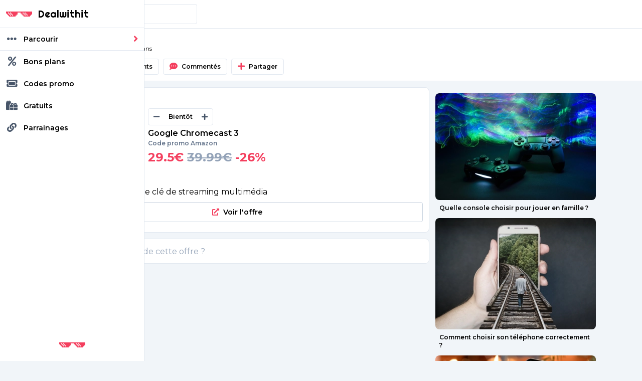

--- FILE ---
content_type: text/html; charset=UTF-8
request_url: https://www.dealwithit.fr/bon-plan/Google-Chromecast-3
body_size: 7328
content:
<!DOCTYPE html>
<html data-controller="app" lang="fr">
    <head>
        <meta charset="utf-8">
        <meta name="viewport" content="width=device-width, initial-scale=1.0">
        <link rel="canonical" href="https://www.dealwithit.fr/bon-plan/Google-Chromecast-3">
        <link rel="shortcut icon" href="/favicon.png">
        <meta name="robots" content="max-image-preview:large">
        <meta name="twitter:site" content="@DealwithitFR">
        <meta property="og:site_name" content="Deal with it">
        <meta name="theme-color" content="#F43F5E">

        <title>Google Chromecast 3</title>
        <meta name="description" content="Bon plan Amazon pour l'offre « Google Chromecast 3 ». Code promo dans .">

                            <link rel="stylesheet" href="/build/app.b74c3198.css">
            <link rel="stylesheet" href="https://use.fontawesome.com/releases/v5.15.4/css/all.css" integrity="sha384-DyZ88mC6Up2uqS4h/KRgHuoeGwBcD4Ng9SiP4dIRy0EXTlnuz47vAwmeGwVChigm" crossorigin="anonymous">
        
                    <script src="/build/runtime.8c994506.js" defer></script><script src="/build/483.3efbcf43.js" defer></script><script src="/build/app.c966339b.js" defer></script>
            <!-- Global site tag (gtag.js) - Google Analytics -->
            <script async src="https://www.googletagmanager.com/gtag/js?id=G-GBJT1R4VJ7"></script>
            <script>
                window.dataLayer = window.dataLayer || [];
                function gtag(){dataLayer.push(arguments);}
                gtag('js', new Date());

                gtag('config', 'G-GBJT1R4VJ7');
            </script>
            </head>
    <body>
        <nav class="hidden lg:block" data-app-target="nav">

    <div class="h-14 border-b border-gray-200 w-full flex items-center pl-3">
        <a class="flex items-center" href="/" title="Aller à l'accueil">
            <div class="flex text-xl leading-4 items-center" style="font-family: 'Righteous', sans-serif;">
                <img src="/images/pink.png" class="mr-3">
                Dealwithit
            </div>
        </a>
    </div>

    <div class="w-full font-semibold text-sm">

    <div class="flex p-3 border-b border-gray-200" data-action="click->app#menu">
        <span class="text-gray-600 mr-3"><i class="fas fas fa-ellipsis-h fa-lg fa-fw"></i></span>Parcourir
        <div class="ml-auto"><i class="fas fa-angle-right fa-lg text-gradient"></i></div>
    </div>
    <a class="flex p-3" href="/bons-plans"><span class="text-gray-600 mr-3 "><i class="fas fa-percent fa-lg fa-fw"></i></span>Bons plans</a>
    <a class="flex p-3" href="/codes-promo"><span class="text-gray-600 mr-3"><i class="fas fa-ticket-alt fa-lg fa-fw"></i></span>Codes promo</a>
    <a class="flex p-3" href="#"><span class="text-gray-600 mr-3"><i class="fas fa-gifts fa-lg fa-fw"></i></span>Gratuits</a>
    <a class="flex p-3" href="/parrainages"><span class="text-gray-600 mr-3"><i class="fas fa-link fa-lg fa-fw"></i></span>Parrainages</a>
    

    </div>

    <div class="absolute bottom-0 left-0 right-0 h-16 flex items-center justify-center">
        <img src="/images/pink.png">
    </div>


</nav>

<div data-controller="category" data-app-target="menu" class="categories-menu hidden">
    <div class="relative bottom-0 h-full w-full flex">
    <div class="flex-shrink-0 relative border-r border-right-200 h-full overflow-y-scroll">
                    <a data-action="click->category#load" data-id="10" href="/groupe/abonnements-et-services" class="group__item active">
                <div class="mr-3">
                    <span class="icon"><i class="fas fa-credit-card fa-lg fa-fw"></i></span>
                </div>
                <div>
                    <div class="text-sm font-semibold">Abonnements et services</div>
                </div>
            </a>
                    <a data-action="click->category#load" data-id="46" href="/groupe/appareils-electromenagers" class="group__item ">
                <div class="mr-3">
                    <span class="icon"><i class="fas fa-plug fa-lg fa-fw"></i></span>
                </div>
                <div>
                    <div class="text-sm font-semibold">Appareils électroménagers</div>
                </div>
            </a>
                    <a data-action="click->category#load" data-id="44" href="/groupe/bricolage-et-outillage" class="group__item ">
                <div class="mr-3">
                    <span class="icon"><i class="fas fa-tools fa-lg fa-fw"></i></span>
                </div>
                <div>
                    <div class="text-sm font-semibold">Bricolage et outillage</div>
                </div>
            </a>
                    <a data-action="click->category#load" data-id="41" href="/groupe/consoles-et-jeux-video" class="group__item ">
                <div class="mr-3">
                    <span class="icon"><i class="fas fa-gamepad fa-lg fa-fw"></i></span>
                </div>
                <div>
                    <div class="text-sm font-semibold">Consoles et jeux-vidéo</div>
                </div>
            </a>
                    <a data-action="click->category#load" data-id="58" href="/groupe/high-tech-et-objets-connectes" class="group__item ">
                <div class="mr-3">
                    <span class="icon"><i class="fas fa-tv fa-lg fa-fw"></i></span>
                </div>
                <div>
                    <div class="text-sm font-semibold">High-tech et objets connectés</div>
                </div>
            </a>
                    <a data-action="click->category#load" data-id="42" href="/groupe/informatique" class="group__item ">
                <div class="mr-3">
                    <span class="icon"><i class="fas fa-mouse fa-lg fa-fw"></i></span>
                </div>
                <div>
                    <div class="text-sm font-semibold">Informatique</div>
                </div>
            </a>
                    <a data-action="click->category#load" data-id="54" href="/groupe/jouets-et-jeux-de-societe" class="group__item ">
                <div class="mr-3">
                    <span class="icon"><i class="fas fa-chess-knight fa-lg fa-fw"></i></span>
                </div>
                <div>
                    <div class="text-sm font-semibold">Jouets et jeux de société</div>
                </div>
            </a>
                    <a data-action="click->category#load" data-id="45" href="/groupe/maison-et-jardin" class="group__item ">
                <div class="mr-3">
                    <span class="icon"><i class="fas fa-home fa-lg fa-fw"></i></span>
                </div>
                <div>
                    <div class="text-sm font-semibold">Maison et jardin</div>
                </div>
            </a>
                    <a data-action="click->category#load" data-id="50" href="/groupe/smartphones-et-telephones-portables" class="group__item ">
                <div class="mr-3">
                    <span class="icon"><i class="fas fa-mobile-alt fa-lg fa-fw"></i></span>
                </div>
                <div>
                    <div class="text-sm font-semibold">Smartphones et téléphones portables</div>
                </div>
            </a>
                    <a data-action="click->category#load" data-id="48" href="/groupe/sports-et-loisirs" class="group__item ">
                <div class="mr-3">
                    <span class="icon"><i class="fas fa-futbol fa-lg fa-fw"></i></span>
                </div>
                <div>
                    <div class="text-sm font-semibold">Sports et loisirs</div>
                </div>
            </a>
                    <a data-action="click->category#load" data-id="43" href="/groupe/vetements-et-accessoires-de-mode" class="group__item ">
                <div class="mr-3">
                    <span class="icon"><i class="fas fa-tshirt fa-lg fa-fw"></i></span>
                </div>
                <div>
                    <div class="text-sm font-semibold">Vêtements et accessoires de mode</div>
                </div>
            </a>
                    <a data-action="click->category#load" data-id="49" href="/groupe/voyages-et-moyens-de-transport" class="group__item ">
                <div class="mr-3">
                    <span class="icon"><i class="fas fa-plane fa-lg fa-fw"></i></span>
                </div>
                <div>
                    <div class="text-sm font-semibold">Voyages et moyens de transport</div>
                </div>
            </a>
            </div>
    <div class="h-full flex-grow p-6 overflow-y-scroll" data-category-target="content">
        <a class="block text-xl font-semibold" href="/groupe/abonnements-et-services">Abonnements et services</a>
    <div class="leading-loose pt-3 pb-3">
        <a class="font-semibold text-base" href="/groupe/applications-et-logiciels">Applications et logiciels</a>
            </div>
    <div class="leading-loose pt-3 pb-3">
        <a class="font-semibold text-base" href="/groupe/banques-et-assurances">Banques et assurances</a>
                    <a class="font-medium block text-base" href="/groupe/assurances">Assurances</a>
                    <a class="font-medium block text-base" href="/groupe/banques">Banques</a>
            </div>
    <div class="leading-loose pt-3 pb-3">
        <a class="font-semibold text-base" href="/groupe/forfaits-mobile-et-internet">Forfaits mobile et Internet</a>
                    <a class="font-medium block text-base" href="/groupe/forfaits-internet">Forfaits internet</a>
                    <a class="font-medium block text-base" href="/groupe/forfaits-mobile">Forfaits mobile</a>
            </div>
    </div>
</div>
</div>
        <div data-controller="login" class="hidden fixed top-0 bottom-0 left-0 right-0 w-full h-full flex items-center justify-center z-20">
    <div class="bg-gray-900 shadow-xl p-4 w-96 rounded-lg">
        <div class="flex justify-center mb-4">
            <img src="/images/logo.png" alt="">
        </div>
        <input class="input bg-gray-800 border-gray-800 mb-2" type="text" placeholder="Votre adresse email">
        <input class="input bg-gray-800 border-gray-800 mb-2" type="text" placeholder="Votre mot de passe">
        <button class="bg-gray-800">S'inscrire</button>
    </div>
</div>
        <header class="z-10 border-b border-gray-200 bg-white">
    <div class="container mx-auto">
        <div class="h-14 flex items-center pl-3 pr-3">
            <a class="block" href="/"><i class="fas fa-home fa-lg text-gradient"></i></a>
            <div data-action="click->app#nav"><i class="fas fa-bars fa-lg text-gradient"></i></div>

            

            
            <div data-controller="search" class="bg-white flex rounded-lg border border-gray-200 h-10 rounded overflow-hidden items-center">
                <div class="leading-10 text-center pl-4"><span class="text-gradient"><i class="fas fa-search"></i></span></div>
                <input data-action="search#input" class="bg-transparent pl-2 w-full h-full outline-none text-sm border-none" type="text" placeholder="Rechercher">
                <div class="hidden fixed left-0 right-0 mt-1 top-16 bg-white border-b border-gray-200 container pt-3 pb-3" data-search-target="results"></div>
            </div>

            
            <div class="flex-shrink-0 ml-auto">
                                                                </div>
                                </div>
    </div>
    </header>

<div class="hidden fixed top-16 left-0 right-0">
    <div class="container mx-auto pl-4 pr-4">
        <div class="p-4 border border-gray-100 bg-white rounded-sm">
        Lorem ipsum dolor sit amet, consectetur adipisicing elit. Beatae distinctio dolore doloremque eum exercitationem id ipsam magnam molestias necessitatibus, nemo nisi odio pariatur possimus quidem, ratione repudiandae similique tempore voluptas?
        </div>
    </div>
</div>

<div class="hidden bg-white dark:bg-gray-800 shadow  text-center text-sm flex justify-center items-center pt-4 pb-4">
    <div><span class="mr-4"><i class="fas fa-spinner fa-pulse text-pink-700"></i></span></div>
    <div>
    Les inscriptions font leur retour très prochainement, restez connecté !<br>
    Suivez-nous sur <a class="font-semibold text-gradient" href="https://twitter.com/DealwithitFR">Twitter</a> pour ne manquer aucun bon plan.
    </div>
</div>
            <script type="application/ld+json">
    {
        "@context": "https://schema.org",
        "@type":"Article",
        "author":{
            "@type":"Person",
            "name":"sooN"
        },
        "datePublished":"2021-12-05T20:27:33+01:00",
        "headline":"Google Chromecast 3",
        "image":["https://www.dealwithit.fr/uploads/images/deal/Google-Chromecast-3-61ad12a5d47b8.jpg"],
        "publisher":{
            "@type": "Organization",
            "name":"Dealwithit",
            "logo":{
                "@type":"ImageObject",
                "url":"https://www.dealwithit.fr/images/logofull.png",
                "height":250,
                "width":250
            }
        },
        "dateModified":"2021-12-05T20:27:33+01:00",
        "description":"Très bon prix pour cette clé de streaming multimédia",
        "mainEntityOfPage":{
            "@type":"WebPage",
            "@id":"https://www.dealwithit.fr/bon-plan/Google-Chromecast-3"
        }
    }
</script>
    <div class="bg-white border-b border-gray-200">
    <div class="container">
        <div class="pt-3 pb-3 flex items-center">
            <span class="block flex-shrink-0 text-gradient mr-4"><i class="fas fa-percent fa-lg fa-fw"></i></span>
            <div class="text-sm">
                <h1 class="font-semibold">Bons plans</h1>
                <p class="text-xs">Retrouvez tous les bons plans</p>
            </div>
        </div>
        <div class="flex font-semibold mb-3">
            <a class="pl-3 pr-3 mr-2 h-8 flex items-center justify-center rounded border border-gray-200 dark:bg-gray-800 text-xs" href="">
                <span class="text-gradient mr-2"><i class="fas fa-fire fa-lg"></i></span>
                <span>Populaires</span>
            </a>
            <a class="pl-3 pr-3 mr-2 h-8 flex items-center justify-center  rounded border border-gray-200 dark:bg-gray-800 text-xs " href="">
                <span class="text-gradient mr-2"><i class="fas fa-snowflake fa-lg"></i></span>
                <span>Récents</span>
            </a>
            <a class="pl-3 pr-3 mr-2 h-8 flex items-center justify-center bg-white  rounded border border-gray-200 dark:bg-gray-800 text-xs" href="">
                <span class="text-gradient mr-2"><i class="fas fa-comment-dots fa-lg"></i></span>
                <span>Commentés</span>
            </a>
            <a class="pl-3 pr-3 mr-2 h-8 flex items-center justify-center  rounded border border-gray-200 text-xs" href="">
                <span class="text-gradient mr-2"><i class="fas fa-plus fa-lg"></i></span>
                <span>Partager</span>
            </a>
        </div>
    </div>
</div>
    <div class="container pt-3 pb-3">

        
        <div class="lg:grid grid-cols-10 gap-3">

            <div class="col-span-7">
                <article class="deal" data-is-expired="false">
        <div class="header">
        <div class="image" style="background-image: url( https://www.dealwithit.fr/media/cache/320x320/uploads/images/deal/Google-Chromecast-3-61ad12a5d47b8.jpg );"></div>
        <div class="m">
            <div class="votes">
                <div class="up"><span><i class="fas fa-minus fa-sm"></i></span></div>
                <div class="amount">Bientôt</div>
                <div class="down"><span><i class="fas fa-plus fa-sm"></i></span></div>
            </div>
            <a class="title" href="/bon-plan/Google-Chromecast-3">Google Chromecast 3</a>
                        <div class="offer">
                                <a href="/marchand/Amazon">Code promo Amazon</a>
            </div>
            <div class="price">
                <span class="c">29.5€</span>
                <span class="o">39.99€</span>
                <span class="po">-26%</span>
            </div>
            <!--<div class="footer">
                <div>2 commentaires</div>
                <div>il y a 4 ans par sooN</div>
            </div>-->
        </div>
    </div>
    <div class="s">
        <div class="py-2"><p>Très bon prix pour cette clé de streaming multimédia</p>
</div>
        <div >
                        <a href="/r/Chromecast" rel="nofollow noopener noreferrer" target="_blank">
                <button><span><i class="fas fa-external-link-alt"></i></span>Voir l'offre</button>
            </a>
        </div>
                <div class="pt-2">
                </div>
            </div>
    </article>



                <div class="border border-gray-200 lg:mt-3 lg:rounded-lg overflow-hidden">
                    <div class="flex items-center pl-2 bg-white p-2">
                        <img class="w-8 h-8 rounded" src="/images/avatar.gif" alt="">
                        <input class="pl-2 w-full h-8 bg-transparent outline-none border-none" type="text" placeholder="Que pensez-vous de cette offre ?">
                    </div>
                                     </div>
            </div>


            <div class="col-span-3">
                <div class="sticky top-20">
    <div class="w-full aspect-square flex items-center justify-center bg-black text-white text-4xl rounded-lg">
                <script type="text/javascript" src="https://hlo.bricomarche.com/"></script>
        <!-- BEGIN CODE IMAGE  250x250 -->
        <script type="text/javascript">
            try {
                new KwankoSDKLoader.getSlot("S511E4D57956F199");
            } catch(e) {}
        </script>
        <noscript>
            <iframe src="https://hlo.bricomarche.com/?a=N511E4D57956F199" width="250" height="250" frameborder="0" scrolling="no"></iframe>
        </noscript>
        <!-- END CODE -->
    </div>

    <div class="mt-3 text-xs">
            <a class="mb-1 font-semibold block" href="/blog/Quelle-console-choisir-pour-jouer-en-famille">
            <img class="rounded-lg" src="https://www.dealwithit.fr/media/cache/320x320/uploads/images/news/Quelle-console-choisir-pour-jouer-en-famille.jpg" alt="Quelle console choisir pour jouer en famille ?">
            <div class="p-2">Quelle console choisir pour jouer en famille ?</div>
        </a>
            <a class="mb-1 font-semibold block" href="/blog/Comment-choisir-son-telephone-correctement">
            <img class="rounded-lg" src="https://www.dealwithit.fr/media/cache/320x320/uploads/images/news/Comment-choisir-son-telephone-correctement.jpg" alt="Comment choisir son téléphone correctement ?">
            <div class="p-2">Comment choisir son téléphone correctement ?</div>
        </a>
            <a class="mb-1 font-semibold block" href="/blog/Comment-promouvoir-votre-boutique-en-ligne">
            <img class="rounded-lg" src="https://www.dealwithit.fr/media/cache/320x320/uploads/images/news/Comment-promouvoir-votre-boutique-en-ligne.jpg" alt="Comment promouvoir votre boutique en ligne ?">
            <div class="p-2">Comment promouvoir votre boutique en ligne ?</div>
        </a>
            <a class="mb-1 font-semibold block" href="/blog/Jeu-concours-Une-carte-PSN-d-une-valeur-de-50EUR-a-remporter">
            <img class="rounded-lg" src="https://www.dealwithit.fr/media/cache/320x320/uploads/images/news/Jeu-concours-Une-carte-PSN-d-une-valeur-de-50EUR-a-remporter.jpg" alt="Jeu concours : Une carte PSN d&#039;une valeur de 50€ à remporter">
            <div class="p-2">Jeu concours : Une carte PSN d&#039;une valeur de 50€ à remporter</div>
        </a>
            <a class="mb-1 font-semibold block" href="/blog/A-la-decouverte-des-livres-audio-avec-Audible">
            <img class="rounded-lg" src="https://www.dealwithit.fr/media/cache/320x320/uploads/images/news/A-la-decouverte-des-livres-audio-avec-Audible.jpg" alt="À la découverte des livres audio avec Audible">
            <div class="p-2">À la découverte des livres audio avec Audible</div>
        </a>
            <a class="mb-1 font-semibold block" href="/blog/Un-bon-plan-pour-NordVPN-le-meilleur-VPN-du-marche-2-92EUR-mois">
            <img class="rounded-lg" src="https://www.dealwithit.fr/media/cache/320x320/uploads/images/news/Un-bon-plan-pour-NordVPN-le-meilleur-VPN-du-marche-2-92EUR-mois.jpg" alt="Un bon plan pour NordVPN, le meilleur VPN du marché ( 2.92€ / mois )">
            <div class="p-2">Un bon plan pour NordVPN, le meilleur VPN du marché ( 2.92€ / mois )</div>
        </a>
            <a class="mb-1 font-semibold block" href="/blog/Le-jeu-Monopoly-Faux-Billets-a-11EUR-seulement">
            <img class="rounded-lg" src="https://www.dealwithit.fr/media/cache/320x320/uploads/images/news/Le-jeu-Monopoly-Faux-Billets-a-11EUR-seulement.jpg" alt="Le jeu Monopoly Faux Billets à 11€ seulement">
            <div class="p-2">Le jeu Monopoly Faux Billets à 11€ seulement</div>
        </a>
            <a class="mb-1 font-semibold block" href="/blog/Profitez-de-3-mois-gratuits-avec-Amazon-Music">
            <img class="rounded-lg" src="https://www.dealwithit.fr/media/cache/320x320/uploads/images/news/Profitez-de-3-mois-gratuits-avec-Amazon-Music.jpg" alt="Profitez de 3 mois gratuits avec Amazon Music">
            <div class="p-2">Profitez de 3 mois gratuits avec Amazon Music</div>
        </a>
    </div>

    <a href="https://twitter.com/DealwithitFR">
        <button class="rounded-lg border-none h-8 mt-2 font-semibold text-xs">
            <span class="text-gradient"><i class="fab fa-twitter fa-lg mr-2"></i></span>Twitter
        </button>
    </a>

    <p class="text-sm text-center mt-2">Les inscriptions ouvrent bientôt, en attendant, vous pouvez nous suivre Twitter pour profiter des dernières offres.</p>
</div>
            </div>
        </div>
    </div>
           
        <footer class="p-4">
    <div class="container mx-auto p-10 flex flex-col items-center text-center justify-center">

        <div>
                            <div class="font-medium">Les meilleurs bons plans et codes promo</div>
                                </div>

        <div class="flex flex-col items-center mt-10">
            <div class="text-gray-300 text-4xl" style="font-family: 'Righteous', sans-serif;">Dealwithit</div>
            <div class="flex text-xs">
                <a class="mr-2" href="/blog">Blog</a>
                <a class="mr-2" href="/marchands">Liste des commerces en ligne</a>
                <a class="mr-2" href="https://www.trouver-ip.fr" title="Mon IP">Mon IP</a>
                <a class="mr-2" href="https://www.megastreaming.fr" title="Lien vers MEGASTREAMING">Films et séries en streaming</a>
                <a href="/mentions-legales" title="Mon IP">Mentions légales</a>
            </div>
        </div>
    </div>

</footer>
<div class="bg-gray-100 border-t border-gray-200 pt-10 pb-10">
    <div class="container mx-auto font-medium text-sm">
    <h2 class="mb-2">Liste exhaustive des catégories</h2>
    <ul class="grid grid-cols-3 gap-2">
                    <li>
                <a href="/groupe/abonnements-et-services" class="block bg-white border rounded-lg p-1 px-1.5">

                    <div>
                        <div class="font-bold text-xs">Abonnements et services</div>
                        <div class="text-gray-400 text-sm">20 bons plans et codes promo</div>
                    </div>

                </a>
            </li>
                    <li>
                <a href="/groupe/accessoires-telephone" class="block bg-white border rounded-lg p-1 px-1.5">

                    <div>
                        <div class="font-bold text-xs">Accessoires téléphone</div>
                        <div class="text-gray-400 text-sm">20 bons plans et codes promo</div>
                    </div>

                </a>
            </li>
                    <li>
                <a href="/groupe/alimentations-pc" class="block bg-white border rounded-lg p-1 px-1.5">

                    <div>
                        <div class="font-bold text-xs">Alimentations PC</div>
                        <div class="text-gray-400 text-sm">20 bons plans et codes promo</div>
                    </div>

                </a>
            </li>
                    <li>
                <a href="/groupe/appareils-electromenagers" class="block bg-white border rounded-lg p-1 px-1.5">

                    <div>
                        <div class="font-bold text-xs">Appareils électroménagers</div>
                        <div class="text-gray-400 text-sm">20 bons plans et codes promo</div>
                    </div>

                </a>
            </li>
                    <li>
                <a href="/groupe/appareils-photo" class="block bg-white border rounded-lg p-1 px-1.5">

                    <div>
                        <div class="font-bold text-xs">Appareils photo</div>
                        <div class="text-gray-400 text-sm">20 bons plans et codes promo</div>
                    </div>

                </a>
            </li>
                    <li>
                <a href="/groupe/applications-et-logiciels" class="block bg-white border rounded-lg p-1 px-1.5">

                    <div>
                        <div class="font-bold text-xs">Applications et logiciels</div>
                        <div class="text-gray-400 text-sm">20 bons plans et codes promo</div>
                    </div>

                </a>
            </li>
                    <li>
                <a href="/groupe/aspirateurs-robots" class="block bg-white border rounded-lg p-1 px-1.5">

                    <div>
                        <div class="font-bold text-xs">Aspirateurs robots</div>
                        <div class="text-gray-400 text-sm">20 bons plans et codes promo</div>
                    </div>

                </a>
            </li>
                    <li>
                <a href="/groupe/assurances" class="block bg-white border rounded-lg p-1 px-1.5">

                    <div>
                        <div class="font-bold text-xs">Assurances</div>
                        <div class="text-gray-400 text-sm">20 bons plans et codes promo</div>
                    </div>

                </a>
            </li>
                    <li>
                <a href="/groupe/banques" class="block bg-white border rounded-lg p-1 px-1.5">

                    <div>
                        <div class="font-bold text-xs">Banques</div>
                        <div class="text-gray-400 text-sm">20 bons plans et codes promo</div>
                    </div>

                </a>
            </li>
                    <li>
                <a href="/groupe/banques-en-ligne" class="block bg-white border rounded-lg p-1 px-1.5">

                    <div>
                        <div class="font-bold text-xs">Banques en ligne</div>
                        <div class="text-gray-400 text-sm">20 bons plans et codes promo</div>
                    </div>

                </a>
            </li>
                    <li>
                <a href="/groupe/banques-et-assurances" class="block bg-white border rounded-lg p-1 px-1.5">

                    <div>
                        <div class="font-bold text-xs">Banques et assurances</div>
                        <div class="text-gray-400 text-sm">20 bons plans et codes promo</div>
                    </div>

                </a>
            </li>
                    <li>
                <a href="/groupe/barrettes-memoires-ram" class="block bg-white border rounded-lg p-1 px-1.5">

                    <div>
                        <div class="font-bold text-xs">Barrettes mémoires ( RAM )</div>
                        <div class="text-gray-400 text-sm">20 bons plans et codes promo</div>
                    </div>

                </a>
            </li>
                    <li>
                <a href="/groupe/baskets-pour-femme" class="block bg-white border rounded-lg p-1 px-1.5">

                    <div>
                        <div class="font-bold text-xs">Baskets pour femme</div>
                        <div class="text-gray-400 text-sm">20 bons plans et codes promo</div>
                    </div>

                </a>
            </li>
                    <li>
                <a href="/groupe/baskets-pour-homme" class="block bg-white border rounded-lg p-1 px-1.5">

                    <div>
                        <div class="font-bold text-xs">Baskets pour homme</div>
                        <div class="text-gray-400 text-sm">20 bons plans et codes promo</div>
                    </div>

                </a>
            </li>
                    <li>
                <a href="/groupe/billets-d-avion" class="block bg-white border rounded-lg p-1 px-1.5">

                    <div>
                        <div class="font-bold text-xs">Billets d&#039;avion</div>
                        <div class="text-gray-400 text-sm">20 bons plans et codes promo</div>
                    </div>

                </a>
            </li>
                    <li>
                <a href="/groupe/billets-de-bus" class="block bg-white border rounded-lg p-1 px-1.5">

                    <div>
                        <div class="font-bold text-xs">Billets de bus</div>
                        <div class="text-gray-400 text-sm">20 bons plans et codes promo</div>
                    </div>

                </a>
            </li>
                    <li>
                <a href="/groupe/billets-de-train" class="block bg-white border rounded-lg p-1 px-1.5">

                    <div>
                        <div class="font-bold text-xs">Billets de train</div>
                        <div class="text-gray-400 text-sm">20 bons plans et codes promo</div>
                    </div>

                </a>
            </li>
                    <li>
                <a href="/groupe/boitiers-multimedia" class="block bg-white border rounded-lg p-1 px-1.5">

                    <div>
                        <div class="font-bold text-xs">Boitiers multimédia</div>
                        <div class="text-gray-400 text-sm">20 bons plans et codes promo</div>
                    </div>

                </a>
            </li>
                    <li>
                <a href="/groupe/boitiers-pc" class="block bg-white border rounded-lg p-1 px-1.5">

                    <div>
                        <div class="font-bold text-xs">Boitiers PC</div>
                        <div class="text-gray-400 text-sm">20 bons plans et codes promo</div>
                    </div>

                </a>
            </li>
                    <li>
                <a href="/groupe/bricolage-et-outillage" class="block bg-white border rounded-lg p-1 px-1.5">

                    <div>
                        <div class="font-bold text-xs">Bricolage et outillage</div>
                        <div class="text-gray-400 text-sm">20 bons plans et codes promo</div>
                    </div>

                </a>
            </li>
                    <li>
                <a href="/groupe/cartes-graphiques" class="block bg-white border rounded-lg p-1 px-1.5">

                    <div>
                        <div class="font-bold text-xs">Cartes graphiques</div>
                        <div class="text-gray-400 text-sm">20 bons plans et codes promo</div>
                    </div>

                </a>
            </li>
                    <li>
                <a href="/groupe/cartes-meres" class="block bg-white border rounded-lg p-1 px-1.5">

                    <div>
                        <div class="font-bold text-xs">Cartes mères</div>
                        <div class="text-gray-400 text-sm">20 bons plans et codes promo</div>
                    </div>

                </a>
            </li>
                    <li>
                <a href="/groupe/cartes-sd" class="block bg-white border rounded-lg p-1 px-1.5">

                    <div>
                        <div class="font-bold text-xs">Cartes SD</div>
                        <div class="text-gray-400 text-sm">20 bons plans et codes promo</div>
                    </div>

                </a>
            </li>
                    <li>
                <a href="/groupe/cbd" class="block bg-white border rounded-lg p-1 px-1.5">

                    <div>
                        <div class="font-bold text-xs">CBD</div>
                        <div class="text-gray-400 text-sm">20 bons plans et codes promo</div>
                    </div>

                </a>
            </li>
                    <li>
                <a href="/groupe/chaussures-et-baskets" class="block bg-white border rounded-lg p-1 px-1.5">

                    <div>
                        <div class="font-bold text-xs">Chaussures et baskets</div>
                        <div class="text-gray-400 text-sm">20 bons plans et codes promo</div>
                    </div>

                </a>
            </li>
                    <li>
                <a href="/groupe/chaussures-pour-femme" class="block bg-white border rounded-lg p-1 px-1.5">

                    <div>
                        <div class="font-bold text-xs">Chaussures pour femme</div>
                        <div class="text-gray-400 text-sm">20 bons plans et codes promo</div>
                    </div>

                </a>
            </li>
                    <li>
                <a href="/groupe/chaussures-pour-homme" class="block bg-white border rounded-lg p-1 px-1.5">

                    <div>
                        <div class="font-bold text-xs">Chaussures pour homme</div>
                        <div class="text-gray-400 text-sm">20 bons plans et codes promo</div>
                    </div>

                </a>
            </li>
                    <li>
                <a href="/groupe/claviers" class="block bg-white border rounded-lg p-1 px-1.5">

                    <div>
                        <div class="font-bold text-xs">Claviers</div>
                        <div class="text-gray-400 text-sm">20 bons plans et codes promo</div>
                    </div>

                </a>
            </li>
                    <li>
                <a href="/groupe/composants-pc" class="block bg-white border rounded-lg p-1 px-1.5">

                    <div>
                        <div class="font-bold text-xs">Composants PC</div>
                        <div class="text-gray-400 text-sm">20 bons plans et codes promo</div>
                    </div>

                </a>
            </li>
                    <li>
                <a href="/groupe/consoles" class="block bg-white border rounded-lg p-1 px-1.5">

                    <div>
                        <div class="font-bold text-xs">Consoles</div>
                        <div class="text-gray-400 text-sm">20 bons plans et codes promo</div>
                    </div>

                </a>
            </li>
                    <li>
                <a href="/groupe/consoles-et-jeux-video" class="block bg-white border rounded-lg p-1 px-1.5">

                    <div>
                        <div class="font-bold text-xs">Consoles et jeux-vidéo</div>
                        <div class="text-gray-400 text-sm">20 bons plans et codes promo</div>
                    </div>

                </a>
            </li>
                    <li>
                <a href="/groupe/consoles-nintendo-switch" class="block bg-white border rounded-lg p-1 px-1.5">

                    <div>
                        <div class="font-bold text-xs">Consoles Nintendo Switch</div>
                        <div class="text-gray-400 text-sm">20 bons plans et codes promo</div>
                    </div>

                </a>
            </li>
                    <li>
                <a href="/groupe/consoles-playstation-5-ps5" class="block bg-white border rounded-lg p-1 px-1.5">

                    <div>
                        <div class="font-bold text-xs">Consoles PlayStation 5 ( PS5 )</div>
                        <div class="text-gray-400 text-sm">20 bons plans et codes promo</div>
                    </div>

                </a>
            </li>
                    <li>
                <a href="/groupe/consoles-xbox-one" class="block bg-white border rounded-lg p-1 px-1.5">

                    <div>
                        <div class="font-bold text-xs">Consoles Xbox One</div>
                        <div class="text-gray-400 text-sm">20 bons plans et codes promo</div>
                    </div>

                </a>
            </li>
                    <li>
                <a href="/groupe/coques-pour-telephone" class="block bg-white border rounded-lg p-1 px-1.5">

                    <div>
                        <div class="font-bold text-xs">Coques pour téléphone</div>
                        <div class="text-gray-400 text-sm">20 bons plans et codes promo</div>
                    </div>

                </a>
            </li>
                    <li>
                <a href="/groupe/cryptomonnaies" class="block bg-white border rounded-lg p-1 px-1.5">

                    <div>
                        <div class="font-bold text-xs">Cryptomonnaies</div>
                        <div class="text-gray-400 text-sm">20 bons plans et codes promo</div>
                    </div>

                </a>
            </li>
                    <li>
                <a href="/groupe/disque-durs-et-ssd" class="block bg-white border rounded-lg p-1 px-1.5">

                    <div>
                        <div class="font-bold text-xs">Disque durs et SSD</div>
                        <div class="text-gray-400 text-sm">20 bons plans et codes promo</div>
                    </div>

                </a>
            </li>
                    <li>
                <a href="/groupe/ecouteurs-et-casques-audio" class="block bg-white border rounded-lg p-1 px-1.5">

                    <div>
                        <div class="font-bold text-xs">Écouteurs et casques audio</div>
                        <div class="text-gray-400 text-sm">20 bons plans et codes promo</div>
                    </div>

                </a>
            </li>
                    <li>
                <a href="/groupe/ecrans-pc" class="block bg-white border rounded-lg p-1 px-1.5">

                    <div>
                        <div class="font-bold text-xs">Écrans PC</div>
                        <div class="text-gray-400 text-sm">20 bons plans et codes promo</div>
                    </div>

                </a>
            </li>
                    <li>
                <a href="/groupe/enceintes-connectees" class="block bg-white border rounded-lg p-1 px-1.5">

                    <div>
                        <div class="font-bold text-xs">Enceintes connectées</div>
                        <div class="text-gray-400 text-sm">20 bons plans et codes promo</div>
                    </div>

                </a>
            </li>
                    <li>
                <a href="/groupe/enceintes-portables" class="block bg-white border rounded-lg p-1 px-1.5">

                    <div>
                        <div class="font-bold text-xs">Enceintes portables</div>
                        <div class="text-gray-400 text-sm">20 bons plans et codes promo</div>
                    </div>

                </a>
            </li>
                    <li>
                <a href="/groupe/fastfood" class="block bg-white border rounded-lg p-1 px-1.5">

                    <div>
                        <div class="font-bold text-xs">Fastfood</div>
                        <div class="text-gray-400 text-sm">20 bons plans et codes promo</div>
                    </div>

                </a>
            </li>
                    <li>
                <a href="/groupe/forfaits-internet" class="block bg-white border rounded-lg p-1 px-1.5">

                    <div>
                        <div class="font-bold text-xs">Forfaits internet</div>
                        <div class="text-gray-400 text-sm">20 bons plans et codes promo</div>
                    </div>

                </a>
            </li>
                    <li>
                <a href="/groupe/forfaits-mobile" class="block bg-white border rounded-lg p-1 px-1.5">

                    <div>
                        <div class="font-bold text-xs">Forfaits mobile</div>
                        <div class="text-gray-400 text-sm">20 bons plans et codes promo</div>
                    </div>

                </a>
            </li>
                    <li>
                <a href="/groupe/forfaits-mobile-et-internet" class="block bg-white border rounded-lg p-1 px-1.5">

                    <div>
                        <div class="font-bold text-xs">Forfaits mobile et Internet</div>
                        <div class="text-gray-400 text-sm">20 bons plans et codes promo</div>
                    </div>

                </a>
            </li>
                    <li>
                <a href="/groupe/fournitures-scolaires" class="block bg-white border rounded-lg p-1 px-1.5">

                    <div>
                        <div class="font-bold text-xs">Fournitures scolaires</div>
                        <div class="text-gray-400 text-sm">20 bons plans et codes promo</div>
                    </div>

                </a>
            </li>
                    <li>
                <a href="/groupe/gadgets-high-tech" class="block bg-white border rounded-lg p-1 px-1.5">

                    <div>
                        <div class="font-bold text-xs">Gadgets high-tech</div>
                        <div class="text-gray-400 text-sm">20 bons plans et codes promo</div>
                    </div>

                </a>
            </li>
                    <li>
                <a href="/groupe/gros-electromenagers" class="block bg-white border rounded-lg p-1 px-1.5">

                    <div>
                        <div class="font-bold text-xs">Gros électroménagers</div>
                        <div class="text-gray-400 text-sm">20 bons plans et codes promo</div>
                    </div>

                </a>
            </li>
                    <li>
                <a href="/groupe/high-tech-et-objets-connectes" class="block bg-white border rounded-lg p-1 px-1.5">

                    <div>
                        <div class="font-bold text-xs">High-tech et objets connectés</div>
                        <div class="text-gray-400 text-sm">20 bons plans et codes promo</div>
                    </div>

                </a>
            </li>
                    <li>
                <a href="/groupe/hotels" class="block bg-white border rounded-lg p-1 px-1.5">

                    <div>
                        <div class="font-bold text-xs">Hotels</div>
                        <div class="text-gray-400 text-sm">20 bons plans et codes promo</div>
                    </div>

                </a>
            </li>
                    <li>
                <a href="/groupe/informatique" class="block bg-white border rounded-lg p-1 px-1.5">

                    <div>
                        <div class="font-bold text-xs">Informatique</div>
                        <div class="text-gray-400 text-sm">20 bons plans et codes promo</div>
                    </div>

                </a>
            </li>
                    <li>
                <a href="/groupe/jeux-de-cartes" class="block bg-white border rounded-lg p-1 px-1.5">

                    <div>
                        <div class="font-bold text-xs">Jeux de cartes</div>
                        <div class="text-gray-400 text-sm">20 bons plans et codes promo</div>
                    </div>

                </a>
            </li>
                    <li>
                <a href="/groupe/jeux-de-plateau" class="block bg-white border rounded-lg p-1 px-1.5">

                    <div>
                        <div class="font-bold text-xs">Jeux de plateau</div>
                        <div class="text-gray-400 text-sm">20 bons plans et codes promo</div>
                    </div>

                </a>
            </li>
                    <li>
                <a href="/groupe/jeux-de-societe" class="block bg-white border rounded-lg p-1 px-1.5">

                    <div>
                        <div class="font-bold text-xs">Jeux de société</div>
                        <div class="text-gray-400 text-sm">20 bons plans et codes promo</div>
                    </div>

                </a>
            </li>
                    <li>
                <a href="/groupe/jeux-de-societe" class="block bg-white border rounded-lg p-1 px-1.5">

                    <div>
                        <div class="font-bold text-xs">Jeux de société</div>
                        <div class="text-gray-400 text-sm">20 bons plans et codes promo</div>
                    </div>

                </a>
            </li>
                    <li>
                <a href="/groupe/jeux-nintendo-switch" class="block bg-white border rounded-lg p-1 px-1.5">

                    <div>
                        <div class="font-bold text-xs">Jeux Nintendo Switch</div>
                        <div class="text-gray-400 text-sm">20 bons plans et codes promo</div>
                    </div>

                </a>
            </li>
                    <li>
                <a href="/groupe/jeux-pc" class="block bg-white border rounded-lg p-1 px-1.5">

                    <div>
                        <div class="font-bold text-xs">Jeux PC</div>
                        <div class="text-gray-400 text-sm">20 bons plans et codes promo</div>
                    </div>

                </a>
            </li>
                    <li>
                <a href="/groupe/jeux-ps4" class="block bg-white border rounded-lg p-1 px-1.5">

                    <div>
                        <div class="font-bold text-xs">Jeux PS4</div>
                        <div class="text-gray-400 text-sm">20 bons plans et codes promo</div>
                    </div>

                </a>
            </li>
                    <li>
                <a href="/groupe/jeux-ps5" class="block bg-white border rounded-lg p-1 px-1.5">

                    <div>
                        <div class="font-bold text-xs">Jeux PS5</div>
                        <div class="text-gray-400 text-sm">20 bons plans et codes promo</div>
                    </div>

                </a>
            </li>
                    <li>
                <a href="/groupe/jeux-xbox-one" class="block bg-white border rounded-lg p-1 px-1.5">

                    <div>
                        <div class="font-bold text-xs">Jeux Xbox One</div>
                        <div class="text-gray-400 text-sm">20 bons plans et codes promo</div>
                    </div>

                </a>
            </li>
                    <li>
                <a href="/groupe/jeux-video" class="block bg-white border rounded-lg p-1 px-1.5">

                    <div>
                        <div class="font-bold text-xs">Jeux-vidéo</div>
                        <div class="text-gray-400 text-sm">20 bons plans et codes promo</div>
                    </div>

                </a>
            </li>
                    <li>
                <a href="/groupe/jouets" class="block bg-white border rounded-lg p-1 px-1.5">

                    <div>
                        <div class="font-bold text-xs">Jouets</div>
                        <div class="text-gray-400 text-sm">20 bons plans et codes promo</div>
                    </div>

                </a>
            </li>
                    <li>
                <a href="/groupe/jouets-et-jeux-de-societe" class="block bg-white border rounded-lg p-1 px-1.5">

                    <div>
                        <div class="font-bold text-xs">Jouets et jeux de société</div>
                        <div class="text-gray-400 text-sm">20 bons plans et codes promo</div>
                    </div>

                </a>
            </li>
                    <li>
                <a href="/groupe/jouets-pour-bebes" class="block bg-white border rounded-lg p-1 px-1.5">

                    <div>
                        <div class="font-bold text-xs">Jouets pour bébés</div>
                        <div class="text-gray-400 text-sm">20 bons plans et codes promo</div>
                    </div>

                </a>
            </li>
                    <li>
                <a href="/groupe/jouets-pour-chat" class="block bg-white border rounded-lg p-1 px-1.5">

                    <div>
                        <div class="font-bold text-xs">Jouets pour chat</div>
                        <div class="text-gray-400 text-sm">20 bons plans et codes promo</div>
                    </div>

                </a>
            </li>
                    <li>
                <a href="/groupe/jouets-pour-enfants" class="block bg-white border rounded-lg p-1 px-1.5">

                    <div>
                        <div class="font-bold text-xs">Jouets pour enfants</div>
                        <div class="text-gray-400 text-sm">20 bons plans et codes promo</div>
                    </div>

                </a>
            </li>
                    <li>
                <a href="/groupe/lave-linges" class="block bg-white border rounded-lg p-1 px-1.5">

                    <div>
                        <div class="font-bold text-xs">Lave-linges</div>
                        <div class="text-gray-400 text-sm">20 bons plans et codes promo</div>
                    </div>

                </a>
            </li>
                    <li>
                <a href="/groupe/lave-vaiselles" class="block bg-white border rounded-lg p-1 px-1.5">

                    <div>
                        <div class="font-bold text-xs">Lave-vaisselles</div>
                        <div class="text-gray-400 text-sm">20 bons plans et codes promo</div>
                    </div>

                </a>
            </li>
                    <li>
                <a href="/groupe/machines-a-cafe" class="block bg-white border rounded-lg p-1 px-1.5">

                    <div>
                        <div class="font-bold text-xs">Machines à café</div>
                        <div class="text-gray-400 text-sm">20 bons plans et codes promo</div>
                    </div>

                </a>
            </li>
                    <li>
                <a href="/groupe/maison-et-jardin" class="block bg-white border rounded-lg p-1 px-1.5">

                    <div>
                        <div class="font-bold text-xs">Maison et jardin</div>
                        <div class="text-gray-400 text-sm">20 bons plans et codes promo</div>
                    </div>

                </a>
            </li>
                    <li>
                <a href="/groupe/montres-connectees" class="block bg-white border rounded-lg p-1 px-1.5">

                    <div>
                        <div class="font-bold text-xs">Montres connectées</div>
                        <div class="text-gray-400 text-sm">20 bons plans et codes promo</div>
                    </div>

                </a>
            </li>
                    <li>
                <a href="/groupe/ordinateurs" class="block bg-white border rounded-lg p-1 px-1.5">

                    <div>
                        <div class="font-bold text-xs">Ordinateurs</div>
                        <div class="text-gray-400 text-sm">20 bons plans et codes promo</div>
                    </div>

                </a>
            </li>
                    <li>
                <a href="/groupe/ordinateurs" class="block bg-white border rounded-lg p-1 px-1.5">

                    <div>
                        <div class="font-bold text-xs">Ordinateurs</div>
                        <div class="text-gray-400 text-sm">20 bons plans et codes promo</div>
                    </div>

                </a>
            </li>
                    <li>
                <a href="/groupe/pc-portables" class="block bg-white border rounded-lg p-1 px-1.5">

                    <div>
                        <div class="font-bold text-xs">PC Portables</div>
                        <div class="text-gray-400 text-sm">20 bons plans et codes promo</div>
                    </div>

                </a>
            </li>
                    <li>
                <a href="/groupe/peripheriques-pc" class="block bg-white border rounded-lg p-1 px-1.5">

                    <div>
                        <div class="font-bold text-xs">Périphériques PC</div>
                        <div class="text-gray-400 text-sm">20 bons plans et codes promo</div>
                    </div>

                </a>
            </li>
                    <li>
                <a href="/groupe/petits-electromenagers" class="block bg-white border rounded-lg p-1 px-1.5">

                    <div>
                        <div class="font-bold text-xs">Petits éléctroménagers</div>
                        <div class="text-gray-400 text-sm">20 bons plans et codes promo</div>
                    </div>

                </a>
            </li>
                    <li>
                <a href="/groupe/plateforme-de-streaming" class="block bg-white border rounded-lg p-1 px-1.5">

                    <div>
                        <div class="font-bold text-xs">Plateforme de streaming</div>
                        <div class="text-gray-400 text-sm">20 bons plans et codes promo</div>
                    </div>

                </a>
            </li>
                    <li>
                <a href="/groupe/processeurs" class="block bg-white border rounded-lg p-1 px-1.5">

                    <div>
                        <div class="font-bold text-xs">Processeurs</div>
                        <div class="text-gray-400 text-sm">20 bons plans et codes promo</div>
                    </div>

                </a>
            </li>
                    <li>
                <a href="/groupe/refrigerateurs" class="block bg-white border rounded-lg p-1 px-1.5">

                    <div>
                        <div class="font-bold text-xs">Réfrigérateurs</div>
                        <div class="text-gray-400 text-sm">20 bons plans et codes promo</div>
                    </div>

                </a>
            </li>
                    <li>
                <a href="/groupe/refroidissements-pc" class="block bg-white border rounded-lg p-1 px-1.5">

                    <div>
                        <div class="font-bold text-xs">Refroidissements PC</div>
                        <div class="text-gray-400 text-sm">20 bons plans et codes promo</div>
                    </div>

                </a>
            </li>
                    <li>
                <a href="/groupe/seche-cheveux" class="block bg-white border rounded-lg p-1 px-1.5">

                    <div>
                        <div class="font-bold text-xs">Sèche-cheveux</div>
                        <div class="text-gray-400 text-sm">20 bons plans et codes promo</div>
                    </div>

                </a>
            </li>
                    <li>
                <a href="/groupe/seche-linges" class="block bg-white border rounded-lg p-1 px-1.5">

                    <div>
                        <div class="font-bold text-xs">Sèche-linges</div>
                        <div class="text-gray-400 text-sm">20 bons plans et codes promo</div>
                    </div>

                </a>
            </li>
                    <li>
                <a href="/groupe/sites-internet" class="block bg-white border rounded-lg p-1 px-1.5">

                    <div>
                        <div class="font-bold text-xs">Sites Internet</div>
                        <div class="text-gray-400 text-sm">20 bons plans et codes promo</div>
                    </div>

                </a>
            </li>
                    <li>
                <a href="/groupe/smartphones" class="block bg-white border rounded-lg p-1 px-1.5">

                    <div>
                        <div class="font-bold text-xs">Smartphones</div>
                        <div class="text-gray-400 text-sm">20 bons plans et codes promo</div>
                    </div>

                </a>
            </li>
                    <li>
                <a href="/groupe/smartphones" class="block bg-white border rounded-lg p-1 px-1.5">

                    <div>
                        <div class="font-bold text-xs">Smartphones</div>
                        <div class="text-gray-400 text-sm">20 bons plans et codes promo</div>
                    </div>

                </a>
            </li>
                    <li>
                <a href="/groupe/smartphones-et-telephones-portables" class="block bg-white border rounded-lg p-1 px-1.5">

                    <div>
                        <div class="font-bold text-xs">Smartphones et téléphones portables</div>
                        <div class="text-gray-400 text-sm">20 bons plans et codes promo</div>
                    </div>

                </a>
            </li>
                    <li>
                <a href="/groupe/souris" class="block bg-white border rounded-lg p-1 px-1.5">

                    <div>
                        <div class="font-bold text-xs">Souris</div>
                        <div class="text-gray-400 text-sm">20 bons plans et codes promo</div>
                    </div>

                </a>
            </li>
                    <li>
                <a href="/groupe/sports-et-loisirs" class="block bg-white border rounded-lg p-1 px-1.5">

                    <div>
                        <div class="font-bold text-xs">Sports et loisirs</div>
                        <div class="text-gray-400 text-sm">20 bons plans et codes promo</div>
                    </div>

                </a>
            </li>
                    <li>
                <a href="/groupe/t-shirts-pour-femme" class="block bg-white border rounded-lg p-1 px-1.5">

                    <div>
                        <div class="font-bold text-xs">t-shirts pour femme</div>
                        <div class="text-gray-400 text-sm">20 bons plans et codes promo</div>
                    </div>

                </a>
            </li>
                    <li>
                <a href="/groupe/t-shirts-pour-hommes" class="block bg-white border rounded-lg p-1 px-1.5">

                    <div>
                        <div class="font-bold text-xs">T-shirts pour hommes</div>
                        <div class="text-gray-400 text-sm">20 bons plans et codes promo</div>
                    </div>

                </a>
            </li>
                    <li>
                <a href="/groupe/tablettes-graphiques" class="block bg-white border rounded-lg p-1 px-1.5">

                    <div>
                        <div class="font-bold text-xs">Tablettes graphiques</div>
                        <div class="text-gray-400 text-sm">20 bons plans et codes promo</div>
                    </div>

                </a>
            </li>
                    <li>
                <a href="/groupe/tablettes-tactiles" class="block bg-white border rounded-lg p-1 px-1.5">

                    <div>
                        <div class="font-bold text-xs">Tablettes tactiles</div>
                        <div class="text-gray-400 text-sm">20 bons plans et codes promo</div>
                    </div>

                </a>
            </li>
                    <li>
                <a href="/groupe/tapis-de-souris" class="block bg-white border rounded-lg p-1 px-1.5">

                    <div>
                        <div class="font-bold text-xs">Tapis de souris</div>
                        <div class="text-gray-400 text-sm">20 bons plans et codes promo</div>
                    </div>

                </a>
            </li>
                    <li>
                <a href="/groupe/telephones-iphone" class="block bg-white border rounded-lg p-1 px-1.5">

                    <div>
                        <div class="font-bold text-xs">Téléphones iPhone</div>
                        <div class="text-gray-400 text-sm">20 bons plans et codes promo</div>
                    </div>

                </a>
            </li>
                    <li>
                <a href="/groupe/telephones-mobiles" class="block bg-white border rounded-lg p-1 px-1.5">

                    <div>
                        <div class="font-bold text-xs">Téléphones mobiles</div>
                        <div class="text-gray-400 text-sm">20 bons plans et codes promo</div>
                    </div>

                </a>
            </li>
                    <li>
                <a href="/groupe/telephones-portables" class="block bg-white border rounded-lg p-1 px-1.5">

                    <div>
                        <div class="font-bold text-xs">Téléphones portables</div>
                        <div class="text-gray-400 text-sm">20 bons plans et codes promo</div>
                    </div>

                </a>
            </li>
                    <li>
                <a href="/groupe/telephones-samsung" class="block bg-white border rounded-lg p-1 px-1.5">

                    <div>
                        <div class="font-bold text-xs">Téléphones Samsung</div>
                        <div class="text-gray-400 text-sm">20 bons plans et codes promo</div>
                    </div>

                </a>
            </li>
                    <li>
                <a href="/groupe/televiseurs-4k-tv-4k" class="block bg-white border rounded-lg p-1 px-1.5">

                    <div>
                        <div class="font-bold text-xs">Téléviseurs 4K ( TV 4K )</div>
                        <div class="text-gray-400 text-sm">20 bons plans et codes promo</div>
                    </div>

                </a>
            </li>
                    <li>
                <a href="/groupe/televiseurs-oled-tv-oled" class="block bg-white border rounded-lg p-1 px-1.5">

                    <div>
                        <div class="font-bold text-xs">Téléviseurs OLED ( TV OLED )</div>
                        <div class="text-gray-400 text-sm">20 bons plans et codes promo</div>
                    </div>

                </a>
            </li>
                    <li>
                <a href="/groupe/televisions-tv" class="block bg-white border rounded-lg p-1 px-1.5">

                    <div>
                        <div class="font-bold text-xs">Télévisions ( TV )</div>
                        <div class="text-gray-400 text-sm">20 bons plans et codes promo</div>
                    </div>

                </a>
            </li>
                    <li>
                <a href="/groupe/televisions-tv" class="block bg-white border rounded-lg p-1 px-1.5">

                    <div>
                        <div class="font-bold text-xs">Télévisions ( TV )</div>
                        <div class="text-gray-400 text-sm">20 bons plans et codes promo</div>
                    </div>

                </a>
            </li>
                    <li>
                <a href="/groupe/ustensiles-de-cuisine" class="block bg-white border rounded-lg p-1 px-1.5">

                    <div>
                        <div class="font-bold text-xs">Ustensiles de cuisine</div>
                        <div class="text-gray-400 text-sm">20 bons plans et codes promo</div>
                    </div>

                </a>
            </li>
                    <li>
                <a href="/groupe/velos" class="block bg-white border rounded-lg p-1 px-1.5">

                    <div>
                        <div class="font-bold text-xs">Vélos</div>
                        <div class="text-gray-400 text-sm">20 bons plans et codes promo</div>
                    </div>

                </a>
            </li>
                    <li>
                <a href="/groupe/velos-electrique" class="block bg-white border rounded-lg p-1 px-1.5">

                    <div>
                        <div class="font-bold text-xs">Vélos électrique</div>
                        <div class="text-gray-400 text-sm">20 bons plans et codes promo</div>
                    </div>

                </a>
            </li>
                    <li>
                <a href="/groupe/ventilateurs" class="block bg-white border rounded-lg p-1 px-1.5">

                    <div>
                        <div class="font-bold text-xs">Ventilateurs</div>
                        <div class="text-gray-400 text-sm">20 bons plans et codes promo</div>
                    </div>

                </a>
            </li>
                    <li>
                <a href="/groupe/vetements-et-accessoires-de-mode" class="block bg-white border rounded-lg p-1 px-1.5">

                    <div>
                        <div class="font-bold text-xs">Vêtements et accessoires de mode</div>
                        <div class="text-gray-400 text-sm">20 bons plans et codes promo</div>
                    </div>

                </a>
            </li>
                    <li>
                <a href="/groupe/vetements-et-habits" class="block bg-white border rounded-lg p-1 px-1.5">

                    <div>
                        <div class="font-bold text-xs">Vêtements et habits</div>
                        <div class="text-gray-400 text-sm">20 bons plans et codes promo</div>
                    </div>

                </a>
            </li>
                    <li>
                <a href="/groupe/vetements-pour-femmes" class="block bg-white border rounded-lg p-1 px-1.5">

                    <div>
                        <div class="font-bold text-xs">Vêtements pour femmes</div>
                        <div class="text-gray-400 text-sm">20 bons plans et codes promo</div>
                    </div>

                </a>
            </li>
                    <li>
                <a href="/groupe/vetements-pour-hommes" class="block bg-white border rounded-lg p-1 px-1.5">

                    <div>
                        <div class="font-bold text-xs">Vêtements pour hommes</div>
                        <div class="text-gray-400 text-sm">20 bons plans et codes promo</div>
                    </div>

                </a>
            </li>
                    <li>
                <a href="/groupe/voitures" class="block bg-white border rounded-lg p-1 px-1.5">

                    <div>
                        <div class="font-bold text-xs">Voitures</div>
                        <div class="text-gray-400 text-sm">20 bons plans et codes promo</div>
                    </div>

                </a>
            </li>
                    <li>
                <a href="/groupe/voyages-et-moyens-de-transport" class="block bg-white border rounded-lg p-1 px-1.5">

                    <div>
                        <div class="font-bold text-xs">Voyages et moyens de transport</div>
                        <div class="text-gray-400 text-sm">20 bons plans et codes promo</div>
                    </div>

                </a>
            </li>
                    <li>
                <a href="/groupe/voyages-et-transports" class="block bg-white border rounded-lg p-1 px-1.5">

                    <div>
                        <div class="font-bold text-xs">Voyages et transports</div>
                        <div class="text-gray-400 text-sm">20 bons plans et codes promo</div>
                    </div>

                </a>
            </li>
                    <li>
                <a href="/groupe/vpn" class="block bg-white border rounded-lg p-1 px-1.5">

                    <div>
                        <div class="font-bold text-xs">VPN</div>
                        <div class="text-gray-400 text-sm">20 bons plans et codes promo</div>
                    </div>

                </a>
            </li>
                    <li>
                <a href="/groupe/webcams" class="block bg-white border rounded-lg p-1 px-1.5">

                    <div>
                        <div class="font-bold text-xs">Webcams</div>
                        <div class="text-gray-400 text-sm">20 bons plans et codes promo</div>
                    </div>

                </a>
            </li>
            </ul>
</div>
</div>
    <script defer src="https://static.cloudflareinsights.com/beacon.min.js/vcd15cbe7772f49c399c6a5babf22c1241717689176015" integrity="sha512-ZpsOmlRQV6y907TI0dKBHq9Md29nnaEIPlkf84rnaERnq6zvWvPUqr2ft8M1aS28oN72PdrCzSjY4U6VaAw1EQ==" data-cf-beacon='{"version":"2024.11.0","token":"585773d87fe443088af255faeb620e17","r":1,"server_timing":{"name":{"cfCacheStatus":true,"cfEdge":true,"cfExtPri":true,"cfL4":true,"cfOrigin":true,"cfSpeedBrain":true},"location_startswith":null}}' crossorigin="anonymous"></script>
</body>
</html>


--- FILE ---
content_type: text/css
request_url: https://www.dealwithit.fr/build/app.b74c3198.css
body_size: 6186
content:
@import url(https://fonts.googleapis.com/css2?family=Montserrat:wght@400;500;600;700&family=Righteous&display=swap);
/*
! tailwindcss v3.0.8 | MIT License | https://tailwindcss.com
*/*,:after,:before{border:0 solid;box-sizing:border-box}:after,:before{--tw-content:""}html{-webkit-text-size-adjust:100%;font-family:Montserrat;line-height:1.5;-moz-tab-size:4;-o-tab-size:4;tab-size:4}body{line-height:inherit;margin:0}hr{border-top-width:1px;color:inherit;height:0}abbr:where([title]){-webkit-text-decoration:underline dotted;text-decoration:underline dotted}h1,h2,h3,h4,h5,h6{font-size:inherit;font-weight:inherit}a{color:inherit;text-decoration:inherit}b,strong{font-weight:bolder}code,kbd,pre,samp{font-family:ui-monospace,SFMono-Regular,Menlo,Monaco,Consolas,Liberation Mono,Courier New,monospace;font-size:1em}small{font-size:80%}sub,sup{font-size:75%;line-height:0;position:relative;vertical-align:baseline}sub{bottom:-.25em}sup{top:-.5em}table{border-collapse:collapse;border-color:inherit;text-indent:0}button,input,optgroup,select,textarea{color:inherit;font-family:inherit;font-size:100%;line-height:inherit;margin:0;padding:0}button,select{text-transform:none}[type=button],[type=reset],[type=submit],button{-webkit-appearance:button;background-color:transparent;background-image:none}:-moz-focusring{outline:auto}:-moz-ui-invalid{box-shadow:none}progress{vertical-align:baseline}::-webkit-inner-spin-button,::-webkit-outer-spin-button{height:auto}[type=search]{-webkit-appearance:textfield;outline-offset:-2px}::-webkit-search-decoration{-webkit-appearance:none}::-webkit-file-upload-button{-webkit-appearance:button;font:inherit}summary{display:list-item}blockquote,dd,dl,figure,h1,h2,h3,h4,h5,h6,hr,p,pre{margin:0}fieldset{margin:0}fieldset,legend{padding:0}menu,ol,ul{list-style:none;margin:0;padding:0}textarea{resize:vertical}input::-moz-placeholder,textarea::-moz-placeholder{color:#94a3b8;opacity:1}input:-ms-input-placeholder,textarea:-ms-input-placeholder{color:#94a3b8;opacity:1}input::placeholder,textarea::placeholder{color:#94a3b8;opacity:1}[role=button],button{cursor:pointer}:disabled{cursor:default}audio,canvas,embed,iframe,img,object,svg,video{display:block;vertical-align:middle}img,video{height:auto;max-width:100%}[hidden]{display:none}*,:after,:before{--tw-border-opacity:1;--tw-ring-offset-shadow:0 0 #0000;--tw-ring-shadow:0 0 #0000;--tw-shadow:0 0 #0000;--tw-shadow-colored:0 0 #0000;--tw-blur:var(--tw-empty,/*!*/ /*!*/);--tw-brightness:var(--tw-empty,/*!*/ /*!*/);--tw-contrast:var(--tw-empty,/*!*/ /*!*/);--tw-grayscale:var(--tw-empty,/*!*/ /*!*/);--tw-hue-rotate:var(--tw-empty,/*!*/ /*!*/);--tw-invert:var(--tw-empty,/*!*/ /*!*/);--tw-saturate:var(--tw-empty,/*!*/ /*!*/);--tw-sepia:var(--tw-empty,/*!*/ /*!*/);--tw-drop-shadow:var(--tw-empty,/*!*/ /*!*/);--tw-filter:var(--tw-blur) var(--tw-brightness) var(--tw-contrast) var(--tw-grayscale) var(--tw-hue-rotate) var(--tw-invert) var(--tw-saturate) var(--tw-sepia) var(--tw-drop-shadow);border-color:rgb(226 232 240/var(--tw-border-opacity))}.container{margin-left:auto;margin-right:auto;width:100%}@media (min-width:1100px){.container{max-width:1100px}}.fixed{position:fixed}.absolute{position:absolute}.relative{position:relative}.sticky{position:-webkit-sticky;position:sticky}.top-20{top:5rem}.left-0{left:0}.right-0{right:0}.top-16{top:4rem}.bottom-0{bottom:0}.top-0{top:0}.-right-0{right:0}.z-10{z-index:10}.z-20{z-index:20}.col-span-7{grid-column:span 7/span 7}.col-span-3{grid-column:span 3/span 3}.m-1{margin:.25rem}.m-4{margin:1rem}.mx-auto{margin-left:auto;margin-right:auto}.mx-2{margin-left:.5rem;margin-right:.5rem}.my-1{margin-bottom:.25rem;margin-top:.25rem}.mt-2{margin-top:.5rem}.mr-2{margin-right:.5rem}.mt-4{margin-top:1rem}.mt-10{margin-top:2.5rem}.mt-1{margin-top:.25rem}.ml-auto{margin-left:auto}.mr-4{margin-right:1rem}.mr-3{margin-right:.75rem}.ml-2{margin-left:.5rem}.mb-4{margin-bottom:1rem}.mb-2{margin-bottom:.5rem}.mb-3{margin-bottom:.75rem}.ml-4{margin-left:1rem}.mr-1\.5{margin-right:.375rem}.mr-1{margin-right:.25rem}.ml-1{margin-left:.25rem}.mt-3{margin-top:.75rem}.mb-1{margin-bottom:.25rem}.block{display:block}.inline-block{display:inline-block}.flex{display:flex}.table{display:table}.grid{display:grid}.hidden{display:none}.aspect-square{aspect-ratio:1/1}.h-full{height:100%}.h-8{height:2rem}.h-14{height:3.5rem}.h-10{height:2.5rem}.h-12{height:3rem}.h-1{height:.25rem}.h-16{height:4rem}.h-32{height:8rem}.h-60{height:15rem}.h-24{height:6rem}.h-40{height:10rem}.h-28{height:7rem}.h-5{height:1.25rem}.h-6{height:1.5rem}.h-44{height:11rem}.h-20{height:5rem}.w-full{width:100%}.w-14{width:3.5rem}.w-16{width:4rem}.w-8{width:2rem}.w-auto{width:auto}.w-12{width:3rem}.w-60{width:15rem}.w-32{width:8rem}.w-96{width:24rem}.w-24{width:6rem}.w-28{width:7rem}.w-5{width:1.25rem}.w-6{width:1.5rem}.w-10{width:2.5rem}.w-44{width:11rem}.w-20{width:5rem}.flex-1{flex:1 1 0%}.flex-shrink-0{flex-shrink:0}.flex-grow{flex-grow:1}.flex-grow-0{flex-grow:0}.cursor-pointer{cursor:pointer}.select-none{-webkit-user-select:none;-moz-user-select:none;-ms-user-select:none;user-select:none}.grid-cols-2{grid-template-columns:repeat(2,minmax(0,1fr))}.grid-cols-1{grid-template-columns:repeat(1,minmax(0,1fr))}.grid-cols-10{grid-template-columns:repeat(10,minmax(0,1fr))}.grid-cols-4{grid-template-columns:repeat(4,minmax(0,1fr))}.grid-cols-3{grid-template-columns:repeat(3,minmax(0,1fr))}.flex-col{flex-direction:column}.items-center{align-items:center}.justify-center{justify-content:center}.justify-between{justify-content:space-between}.gap-4{gap:1rem}.gap-2{gap:.5rem}.gap-3{gap:.75rem}.self-end{align-self:flex-end}.overflow-hidden{overflow:hidden}.overflow-y-scroll{overflow-y:scroll}.rounded-lg{border-radius:.5rem}.rounded{border-radius:.25rem}.rounded-sm{border-radius:.125rem}.border{border-width:1px}.border-t{border-top-width:1px}.border-b{border-bottom-width:1px}.border-r{border-right-width:1px}.border-none{border-style:none}.border-gray-200{--tw-border-opacity:1;border-color:rgb(226 232 240/var(--tw-border-opacity))}.border-gray-100{--tw-border-opacity:1;border-color:rgb(241 245 249/var(--tw-border-opacity))}.border-gray-800{--tw-border-opacity:1;border-color:rgb(30 41 59/var(--tw-border-opacity))}.bg-black{--tw-bg-opacity:1;background-color:rgb(0 0 0/var(--tw-bg-opacity))}.bg-gray-100{--tw-bg-opacity:1;background-color:rgb(241 245 249/var(--tw-bg-opacity))}.bg-white{--tw-bg-opacity:1;background-color:rgb(255 255 255/var(--tw-bg-opacity))}.bg-transparent{background-color:transparent}.bg-gray-900{--tw-bg-opacity:1;background-color:rgb(15 23 42/var(--tw-bg-opacity))}.bg-gray-200{--tw-bg-opacity:1;background-color:rgb(226 232 240/var(--tw-bg-opacity))}.bg-pink-500{--tw-bg-opacity:1;background-color:rgb(244 63 94/var(--tw-bg-opacity))}.bg-gray-800{--tw-bg-opacity:1;background-color:rgb(30 41 59/var(--tw-bg-opacity))}.bg-opacity-50{--tw-bg-opacity:0.5}.bg-opacity-20{--tw-bg-opacity:0.2}.bg-cover{background-size:cover}.bg-contain{background-size:contain}.bg-center{background-position:50%}.bg-no-repeat{background-repeat:no-repeat}.p-4{padding:1rem}.p-10{padding:2.5rem}.p-3{padding:.75rem}.p-2{padding:.5rem}.p-1{padding:.25rem}.p-0\.5{padding:.125rem}.p-0{padding:0}.p-6{padding:1.5rem}.py-2{padding-bottom:.5rem;padding-top:.5rem}.px-1\.5{padding-left:.375rem;padding-right:.375rem}.px-1{padding-left:.25rem;padding-right:.25rem}.pl-72{padding-left:18rem}.pt-10{padding-top:2.5rem}.pb-10{padding-bottom:2.5rem}.pl-3{padding-left:.75rem}.pr-3{padding-right:.75rem}.pl-4{padding-left:1rem}.pl-2{padding-left:.5rem}.pt-3{padding-top:.75rem}.pb-3{padding-bottom:.75rem}.pr-4{padding-right:1rem}.pt-4{padding-top:1rem}.pb-4{padding-bottom:1rem}.pl-60{padding-left:15rem}.pr-60{padding-right:15rem}.pt-8{padding-top:2rem}.pb-8{padding-bottom:2rem}.pt-2{padding-top:.5rem}.pr-2{padding-right:.5rem}.pl-1{padding-left:.25rem}.pr-1{padding-right:.25rem}.text-center{text-align:center}.text-4xl{font-size:2.25rem;line-height:2.5rem}.text-xs{font-size:.75rem;line-height:1rem}.text-sm{font-size:.875rem;line-height:1.25rem}.text-xl{font-size:1.25rem;line-height:1.75rem}.text-2xl{font-size:1.5rem;line-height:2rem}.text-base{font-size:1rem;line-height:1.5rem}.text-lg{font-size:1.125rem;line-height:1.75rem}.text-8xl{font-size:6rem;line-height:1}.font-semibold{font-weight:600}.font-medium{font-weight:500}.font-bold{font-weight:700}.leading-4{line-height:1rem}.leading-10{line-height:2.5rem}.leading-relaxed{line-height:1.625}.leading-loose{line-height:2}.leading-5{line-height:1.25rem}.leading-8{line-height:2rem}.text-white{--tw-text-opacity:1;color:rgb(255 255 255/var(--tw-text-opacity))}.text-gray-300{--tw-text-opacity:1;color:rgb(203 213 225/var(--tw-text-opacity))}.text-pink-700{--tw-text-opacity:1;color:rgb(190 18 60/var(--tw-text-opacity))}.text-gray-600{--tw-text-opacity:1;color:rgb(71 85 105/var(--tw-text-opacity))}.text-purple-400{--tw-text-opacity:1;color:rgb(167 139 250/var(--tw-text-opacity))}.text-gray-400{--tw-text-opacity:1;color:rgb(148 163 184/var(--tw-text-opacity))}.text-gray-500{--tw-text-opacity:1;color:rgb(100 116 139/var(--tw-text-opacity))}.text-black{--tw-text-opacity:1;color:rgb(0 0 0/var(--tw-text-opacity))}.text-gray-700{--tw-text-opacity:1;color:rgb(51 65 85/var(--tw-text-opacity))}.text-gray-200{--tw-text-opacity:1;color:rgb(226 232 240/var(--tw-text-opacity))}.text-red-400{--tw-text-opacity:1;color:rgb(248 113 113/var(--tw-text-opacity))}.underline{-webkit-text-decoration-line:underline;text-decoration-line:underline}.line-through{-webkit-text-decoration-line:line-through;text-decoration-line:line-through}.shadow{--tw-shadow:0 1px 3px 0 rgba(0,0,0,.1),0 1px 2px -1px rgba(0,0,0,.1);--tw-shadow-colored:0 1px 3px 0 var(--tw-shadow-color),0 1px 2px -1px var(--tw-shadow-color)}.shadow,.shadow-lg{box-shadow:var(--tw-ring-offset-shadow,0 0 #0000),var(--tw-ring-shadow,0 0 #0000),var(--tw-shadow)}.shadow-lg{--tw-shadow:0 10px 15px -3px rgba(0,0,0,.1),0 4px 6px -4px rgba(0,0,0,.1);--tw-shadow-colored:0 10px 15px -3px var(--tw-shadow-color),0 4px 6px -4px var(--tw-shadow-color)}.shadow-inner{--tw-shadow:inset 0 2px 4px 0 rgba(0,0,0,.05);--tw-shadow-colored:inset 0 2px 4px 0 var(--tw-shadow-color)}.shadow-inner,.shadow-xl{box-shadow:var(--tw-ring-offset-shadow,0 0 #0000),var(--tw-ring-shadow,0 0 #0000),var(--tw-shadow)}.shadow-xl{--tw-shadow:0 20px 25px -5px rgba(0,0,0,.1),0 8px 10px -6px rgba(0,0,0,.1);--tw-shadow-colored:0 20px 25px -5px var(--tw-shadow-color),0 8px 10px -6px var(--tw-shadow-color)}.outline-none{outline:2px solid transparent;outline-offset:2px}.filter{filter:var(--tw-filter)}::-moz-selection{--tw-bg-opacity:1;--tw-text-opacity:1;background-color:rgb(96 165 250/var(--tw-bg-opacity));color:rgb(255 255 255/var(--tw-text-opacity))}::selection{--tw-bg-opacity:1;--tw-text-opacity:1;background-color:rgb(96 165 250/var(--tw-bg-opacity));color:rgb(255 255 255/var(--tw-text-opacity))}body{background-color:rgb(241 245 249/var(--tw-bg-opacity))}.dark body,body{--tw-bg-opacity:1}.dark body{--tw-text-opacity:1;background-color:rgb(15 23 42/var(--tw-bg-opacity));color:rgb(255 255 255/var(--tw-text-opacity))}nav{--tw-border-opacity:1;--tw-bg-opacity:1;background-color:rgb(255 255 255/var(--tw-bg-opacity));border-color:rgb(226 232 240/var(--tw-border-opacity));border-right-width:1px;height:100%;left:0;position:fixed;top:0;width:83.333333%;z-index:20}@media (min-width:1100px){nav{display:block;width:18rem}}nav a,nav div{cursor:pointer;-webkit-user-select:none;-moz-user-select:none;-ms-user-select:none;user-select:none}nav a:hover{--tw-bg-opacity:1;background-color:rgb(248 250 252/var(--tw-bg-opacity))}nav a:hover span{--tw-text-opacity:1;color:rgb(244 63 94/var(--tw-text-opacity))}.categories-menu{--tw-border-opacity:1;--tw-bg-opacity:1;background-color:rgb(255 255 255/var(--tw-bg-opacity));border-bottom-width:1px;border-color:rgb(226 232 240/var(--tw-border-opacity));bottom:0;height:100%;left:0;position:fixed;right:0;top:3.5rem;width:83.333333%;z-index:30}@media (min-width:1100px){.categories-menu{left:18rem}}.group__item{--tw-border-opacity:1;align-items:center;border-bottom-width:1px;border-color:rgb(226 232 240/var(--tw-border-opacity));display:flex;padding:.75rem}.group__item .icon{--tw-text-opacity:1;color:rgb(71 85 105/var(--tw-text-opacity))}.group__item.active .icon,.group__item:hover .icon{--tw-text-opacity:1;color:rgb(244 63 94/var(--tw-text-opacity))}.deal{--tw-border-opacity:1;--tw-bg-opacity:1;background-color:rgb(255 255 255/var(--tw-bg-opacity));border-color:rgb(226 232 240/var(--tw-border-opacity));border-radius:.5rem;border-width:1px;overflow:hidden;padding:.75rem;position:relative}.dark .deal{--tw-bg-opacity:1;background-color:rgb(30 41 59/var(--tw-bg-opacity))}.deal .header{align-items:center;display:flex}.deal .header .image{--tw-bg-opacity:1;background-color:rgb(255 255 255/var(--tw-bg-opacity));background-position:50%;background-repeat:no-repeat;background-size:contain;border-radius:.25rem;flex-shrink:0;height:6rem;margin-right:1rem;width:6rem}@media (min-width:1100px){.deal .header .image{height:11rem;width:11rem}}.deal .header .m{flex-grow:1}.deal .header .m .votes{--tw-border-opacity:1;border-color:rgb(226 232 240/var(--tw-border-opacity));border-radius:.25rem;border-width:1px;display:inline-flex;line-height:2rem;margin-bottom:.25rem;text-align:center}.deal .header .m .votes .up,.deal .header .votes .down{width:2rem}.deal .header .m .votes .up:hover,.deal .header .votes .down:hover{--tw-bg-opacity:1;background-color:rgb(226 232 240/var(--tw-bg-opacity))}.deal .header .m .votes .up span,.deal .header .votes .down span{--tw-text-opacity:1;color:rgb(71 85 105/var(--tw-text-opacity))}.deal .header .m .votes .amount{display:inline-block;font-size:.75rem;font-weight:600;line-height:2rem;padding-left:.5rem;padding-right:.5rem}.deal .header .m .title{display:block;font-size:1rem;font-weight:600;line-height:1.5rem}.deal .header .m .offer{--tw-text-opacity:1;color:rgb(100 116 139/var(--tw-text-opacity));font-size:.75rem;font-weight:600;line-height:1rem}.deal .price{font-size:1.5rem;font-weight:700;line-height:2rem;margin-bottom:.25rem;margin-top:.25rem}.deal .price .c,.deal .price .po{--tw-text-opacity:1;color:rgb(244 63 94/var(--tw-text-opacity))}.deal .price .o{--tw-text-opacity:1;color:rgb(148 163 184/var(--tw-text-opacity));-webkit-text-decoration-line:line-through;text-decoration-line:line-through}.deal .desc{line-height:1.625;padding:0 .5rem .5rem}.deal .pb{--tw-bg-opacity:1;background-color:rgb(226 232 240/var(--tw-bg-opacity));height:.25rem;position:relative}.deal .pb .gr{--tw-gradient-from:#60a5fa;--tw-gradient-stops:var(--tw-gradient-from),var(--tw-gradient-to,rgba(96,165,250,0));--tw-gradient-to:#6d28d9;align-items:center;background-image:linear-gradient(to bottom right,var(--tw-gradient-stops));display:flex;height:100%;position:absolute}.deal .pb .gr .p{--tw-bg-opacity:1;--tw-text-opacity:1;--tw-shadow:0 1px 3px 0 rgba(0,0,0,.1),0 1px 2px -1px rgba(0,0,0,.1);--tw-shadow-colored:0 1px 3px 0 var(--tw-shadow-color),0 1px 2px -1px var(--tw-shadow-color);background-color:rgb(255 255 255/var(--tw-bg-opacity));border-radius:.25rem;box-shadow:var(--tw-ring-offset-shadow,0 0 #0000),var(--tw-ring-shadow,0 0 #0000),var(--tw-shadow);color:rgb(71 85 105/var(--tw-text-opacity));padding-left:.25rem;padding-right:.25rem;position:absolute;right:0}.deal .footer,.deal .pb .gr .p{font-size:.75rem;font-weight:600;line-height:1rem}.deal .footer{display:flex;justify-content:space-between;margin-top:.5rem}.deal .code{--tw-border-opacity:1;align-items:center;border-color:rgb(203 213 225/var(--tw-border-opacity));border-radius:.25rem;border-width:1px;display:flex;font-size:.875rem;font-weight:600;height:2.5rem;justify-content:center;line-height:1.25rem}.deal .code span{--tw-text-opacity:1;color:rgb(244 63 94/var(--tw-text-opacity));margin-right:.5rem}.deal button{--tw-border-opacity:1;border-color:rgb(203 213 225/var(--tw-border-opacity));border-radius:.25rem;border-width:1px;font-weight:600}.deal button span{margin-right:.5rem}.deal button span,.markdown a{--tw-text-opacity:1;color:rgb(244 63 94/var(--tw-text-opacity))}header{position:-webkit-sticky;position:sticky;top:0}.dark header{--tw-bg-opacity:1;background-color:rgb(30 41 59/var(--tw-bg-opacity))}header .logo,nav .logo{align-items:center;display:flex;flex-direction:column;flex-shrink:0;padding-right:1rem}header .search{--tw-bg-opacity:1;align-items:center;background-color:rgb(255 255 255/var(--tw-bg-opacity));border-radius:.25rem;display:flex;flex-grow:1;height:100%;margin:.75rem;padding-left:.75rem;padding-right:.75rem}header .search input{background-color:transparent;border-style:none;font-size:.875rem;height:100%;line-height:1.25rem;outline:2px solid transparent;outline-offset:2px;width:100%}.bg-gradient{--tw-gradient-from:#60a5fa;--tw-gradient-stops:var(--tw-gradient-from),var(--tw-gradient-to,rgba(96,165,250,0));--tw-gradient-to:#6d28d9;background-image:linear-gradient(to bottom right,var(--tw-gradient-stops))}.text-gradient{--tw-text-opacity:1;color:rgb(244 63 94/var(--tw-text-opacity))}.bg-gradient-b,.text-gradient-b{--tw-gradient-from:#f87171;--tw-gradient-stops:var(--tw-gradient-from),var(--tw-gradient-to,hsla(0,91%,71%,0));--tw-gradient-to:#be123c;background-image:linear-gradient(to bottom right,var(--tw-gradient-stops))}.text-gradient-b{-webkit-background-clip:text;background-clip:text;color:transparent}button{border-color:rgb(226 232 240/var(--tw-border-opacity));border-radius:.25rem;border-width:1px;font-size:.875rem;font-weight:500;height:2.5rem;line-height:1.25rem;padding-left:1rem;padding-right:1rem;width:100%}.dark button,button{--tw-border-opacity:1}.dark button{--tw-bg-opacity:1;background-color:rgb(15 23 42/var(--tw-bg-opacity));border-color:rgb(15 23 42/var(--tw-border-opacity))}.btn-gradient{--tw-border-opacity:1;--tw-text-opacity:1;--tw-gradient-from:#60a5fa;--tw-gradient-stops:var(--tw-gradient-from),var(--tw-gradient-to,rgba(96,165,250,0));--tw-gradient-to:#6d28d9;background-image:linear-gradient(to bottom right,var(--tw-gradient-stops));border-color:rgb(190 18 60/var(--tw-border-opacity));border-width:1px;color:rgb(255 255 255/var(--tw-text-opacity))}label{--tw-text-opacity:1;color:rgb(71 85 105/var(--tw-text-opacity));font-size:.75rem;font-weight:700;line-height:1rem;margin-bottom:.25rem}input,textarea{--tw-border-opacity:1;--tw-bg-opacity:1;background-color:rgb(255 255 255/var(--tw-bg-opacity));border-color:rgb(226 232 240/var(--tw-border-opacity));border-radius:.25rem;border-width:1px;display:block;padding:.5rem;width:100%}.news a{--tw-text-opacity:1;color:rgb(244 63 94/var(--tw-text-opacity));font-weight:500}.input{--tw-border-opacity:1;border-color:rgb(226 232 240/var(--tw-border-opacity));border-radius:.25rem;border-width:1px;font-size:.875rem;height:2.5rem;line-height:1.25rem;outline:2px solid transparent;outline-offset:2px;padding:.5rem;width:100%}.dark .input{--tw-bg-opacity:1;background-color:rgb(15 23 42/var(--tw-bg-opacity))}textarea{height:10rem}footer{--tw-border-opacity:1;--tw-bg-opacity:1;background-color:rgb(255 255 255/var(--tw-bg-opacity));border-color:rgb(226 232 240/var(--tw-border-opacity));border-top-width:1px}.dark footer{--tw-bg-opacity:1;background-color:rgb(30 41 59/var(--tw-bg-opacity))}.hover\:underline:hover{-webkit-text-decoration-line:underline;text-decoration-line:underline}.dark .dark\:border-none{border-style:none}.dark .dark\:border-gray-900{--tw-border-opacity:1;border-color:rgb(15 23 42/var(--tw-border-opacity))}.dark .dark\:border-gray-700{--tw-border-opacity:1;border-color:rgb(51 65 85/var(--tw-border-opacity))}.dark .dark\:bg-gray-800{--tw-bg-opacity:1;background-color:rgb(30 41 59/var(--tw-bg-opacity))}.dark .dark\:bg-gray-900{--tw-bg-opacity:1;background-color:rgb(15 23 42/var(--tw-bg-opacity))}.dark .dark\:bg-gray-700{--tw-bg-opacity:1;background-color:rgb(51 65 85/var(--tw-bg-opacity))}.dark .dark\:bg-opacity-50{--tw-bg-opacity:0.5}.dark .dark\:text-white{--tw-text-opacity:1;color:rgb(255 255 255/var(--tw-text-opacity))}.dark .dark\:text-gray-200{--tw-text-opacity:1;color:rgb(226 232 240/var(--tw-text-opacity))}.dark .dark\:text-gray-500{--tw-text-opacity:1;color:rgb(100 116 139/var(--tw-text-opacity))}.dark .dark\:shadow{--tw-shadow:0 1px 3px 0 rgba(0,0,0,.1),0 1px 2px -1px rgba(0,0,0,.1);--tw-shadow-colored:0 1px 3px 0 var(--tw-shadow-color),0 1px 2px -1px var(--tw-shadow-color);box-shadow:var(--tw-ring-offset-shadow,0 0 #0000),var(--tw-ring-shadow,0 0 #0000),var(--tw-shadow)}@media (min-width:1100px){.lg\:container{margin-left:auto;margin-right:auto;width:100%}@media (min-width:1100px){.lg\:container{max-width:1100px}}.lg\:mx-auto{margin-left:auto;margin-right:auto}.lg\:mt-3{margin-top:.75rem}.lg\:mb-0{margin-bottom:0}.lg\:block{display:block}.lg\:grid{display:grid}.lg\:h-44{height:11rem}.lg\:w-44{width:11rem}.lg\:rounded-lg{border-radius:.5rem}.lg\:p-4{padding:1rem}.lg\:pl-20{padding-left:5rem}.lg\:pr-20{padding-right:5rem}}.leaflet-image-layer,.leaflet-layer,.leaflet-marker-icon,.leaflet-marker-shadow,.leaflet-pane,.leaflet-pane>canvas,.leaflet-pane>svg,.leaflet-tile,.leaflet-tile-container,.leaflet-zoom-box{left:0;position:absolute;top:0}.leaflet-container{overflow:hidden}.leaflet-marker-icon,.leaflet-marker-shadow,.leaflet-tile{-webkit-user-drag:none;-webkit-user-select:none;-moz-user-select:none;-ms-user-select:none;user-select:none}.leaflet-tile::-moz-selection{background:transparent}.leaflet-tile::selection{background:transparent}.leaflet-safari .leaflet-tile{image-rendering:-webkit-optimize-contrast}.leaflet-safari .leaflet-tile-container{height:1600px;-webkit-transform-origin:0 0;width:1600px}.leaflet-marker-icon,.leaflet-marker-shadow{display:block}.leaflet-container .leaflet-marker-pane img,.leaflet-container .leaflet-overlay-pane svg,.leaflet-container .leaflet-shadow-pane img,.leaflet-container .leaflet-tile,.leaflet-container .leaflet-tile-pane img,.leaflet-container img.leaflet-image-layer{max-height:none!important;max-width:none!important}.leaflet-container.leaflet-touch-zoom{touch-action:pan-x pan-y}.leaflet-container.leaflet-touch-drag{touch-action:pinch-zoom}.leaflet-container.leaflet-touch-drag.leaflet-touch-zoom{touch-action:none}.leaflet-container{-webkit-tap-highlight-color:transparent}.leaflet-container a{-webkit-tap-highlight-color:rgba(51,181,229,.4)}.leaflet-tile{filter:inherit;visibility:hidden}.leaflet-tile-loaded{visibility:inherit}.leaflet-zoom-box{box-sizing:border-box;height:0;width:0;z-index:800}.leaflet-overlay-pane svg{-moz-user-select:none}.leaflet-pane{z-index:400}.leaflet-tile-pane{z-index:200}.leaflet-overlay-pane{z-index:400}.leaflet-shadow-pane{z-index:500}.leaflet-marker-pane{z-index:600}.leaflet-tooltip-pane{z-index:650}.leaflet-popup-pane{z-index:700}.leaflet-map-pane canvas{z-index:100}.leaflet-map-pane svg{z-index:200}.leaflet-vml-shape{height:1px;width:1px}.lvml{behavior:url(#default#VML);display:inline-block;position:absolute}.leaflet-control{pointer-events:auto;position:relative;z-index:800}.leaflet-bottom,.leaflet-top{pointer-events:none;position:absolute;z-index:1000}.leaflet-top{top:0}.leaflet-right{right:0}.leaflet-bottom{bottom:0}.leaflet-left{left:0}.leaflet-control{clear:both;float:left}.leaflet-right .leaflet-control{float:right}.leaflet-top .leaflet-control{margin-top:10px}.leaflet-bottom .leaflet-control{margin-bottom:10px}.leaflet-left .leaflet-control{margin-left:10px}.leaflet-right .leaflet-control{margin-right:10px}.leaflet-fade-anim .leaflet-tile{will-change:opacity}.leaflet-fade-anim .leaflet-popup{opacity:0;transition:opacity .2s linear}.leaflet-fade-anim .leaflet-map-pane .leaflet-popup{opacity:1}.leaflet-zoom-animated{transform-origin:0 0}.leaflet-zoom-anim .leaflet-zoom-animated{transition:transform .25s cubic-bezier(0,0,.25,1);will-change:transform}.leaflet-pan-anim .leaflet-tile,.leaflet-zoom-anim .leaflet-tile{transition:none}.leaflet-zoom-anim .leaflet-zoom-hide{visibility:hidden}.leaflet-interactive{cursor:pointer}.leaflet-grab{cursor:-webkit-grab;cursor:grab}.leaflet-crosshair,.leaflet-crosshair .leaflet-interactive{cursor:crosshair}.leaflet-control,.leaflet-popup-pane{cursor:auto}.leaflet-dragging .leaflet-grab,.leaflet-dragging .leaflet-grab .leaflet-interactive,.leaflet-dragging .leaflet-marker-draggable{cursor:-webkit-grabbing;cursor:grabbing}.leaflet-image-layer,.leaflet-marker-icon,.leaflet-marker-shadow,.leaflet-pane>svg path,.leaflet-tile-container{pointer-events:none}.leaflet-image-layer.leaflet-interactive,.leaflet-marker-icon.leaflet-interactive,.leaflet-pane>svg path.leaflet-interactive,svg.leaflet-image-layer.leaflet-interactive path{pointer-events:auto}.leaflet-container{background:#ddd;outline:0}.leaflet-container a{color:#0078a8}.leaflet-container a.leaflet-active{outline:2px solid orange}.leaflet-zoom-box{background:hsla(0,0%,100%,.5);border:2px dotted #38f}.leaflet-container{font:12px/1.5 Helvetica Neue,Arial,Helvetica,sans-serif}.leaflet-bar{border-radius:4px;box-shadow:0 1px 5px rgba(0,0,0,.65)}.leaflet-bar a,.leaflet-bar a:hover{background-color:#fff;border-bottom:1px solid #ccc;color:#000;display:block;height:26px;line-height:26px;text-align:center;text-decoration:none;width:26px}.leaflet-bar a,.leaflet-control-layers-toggle{background-position:50% 50%;background-repeat:no-repeat;display:block}.leaflet-bar a:hover{background-color:#f4f4f4}.leaflet-bar a:first-child{border-top-left-radius:4px;border-top-right-radius:4px}.leaflet-bar a:last-child{border-bottom:none;border-bottom-left-radius:4px;border-bottom-right-radius:4px}.leaflet-bar a.leaflet-disabled{background-color:#f4f4f4;color:#bbb;cursor:default}.leaflet-touch .leaflet-bar a{height:30px;line-height:30px;width:30px}.leaflet-touch .leaflet-bar a:first-child{border-top-left-radius:2px;border-top-right-radius:2px}.leaflet-touch .leaflet-bar a:last-child{border-bottom-left-radius:2px;border-bottom-right-radius:2px}.leaflet-control-zoom-in,.leaflet-control-zoom-out{font:700 18px Lucida Console,Monaco,monospace;text-indent:1px}.leaflet-touch .leaflet-control-zoom-in,.leaflet-touch .leaflet-control-zoom-out{font-size:22px}.leaflet-control-layers{background:#fff;border-radius:5px;box-shadow:0 1px 5px rgba(0,0,0,.4)}.leaflet-control-layers-toggle{background-image:url(/build/images/layers.416d9136.png);height:36px;width:36px}.leaflet-retina .leaflet-control-layers-toggle{background-image:url(/build/images/layers-2x.8f2c4d11.png);background-size:26px 26px}.leaflet-touch .leaflet-control-layers-toggle{height:44px;width:44px}.leaflet-control-layers-expanded .leaflet-control-layers-toggle,.leaflet-control-layers .leaflet-control-layers-list{display:none}.leaflet-control-layers-expanded .leaflet-control-layers-list{display:block;position:relative}.leaflet-control-layers-expanded{background:#fff;color:#333;padding:6px 10px 6px 6px}.leaflet-control-layers-scrollbar{overflow-x:hidden;overflow-y:scroll;padding-right:5px}.leaflet-control-layers-selector{margin-top:2px;position:relative;top:1px}.leaflet-control-layers label{display:block}.leaflet-control-layers-separator{border-top:1px solid #ddd;height:0;margin:5px -10px 5px -6px}.leaflet-default-icon-path{background-image:url(/build/images/marker-icon.2b3e1faf.png)}.leaflet-container .leaflet-control-attribution{background:hsla(0,0%,100%,.7);margin:0}.leaflet-control-attribution,.leaflet-control-scale-line{color:#333;padding:0 5px}.leaflet-control-attribution a{text-decoration:none}.leaflet-control-attribution a:hover{text-decoration:underline}.leaflet-container .leaflet-control-attribution,.leaflet-container .leaflet-control-scale{font-size:11px}.leaflet-left .leaflet-control-scale{margin-left:5px}.leaflet-bottom .leaflet-control-scale{margin-bottom:5px}.leaflet-control-scale-line{background:hsla(0,0%,100%,.5);border:2px solid #777;border-top:none;box-sizing:border-box;font-size:11px;line-height:1.1;overflow:hidden;padding:2px 5px 1px;white-space:nowrap}.leaflet-control-scale-line:not(:first-child){border-bottom:none;border-top:2px solid #777;margin-top:-2px}.leaflet-control-scale-line:not(:first-child):not(:last-child){border-bottom:2px solid #777}.leaflet-touch .leaflet-bar,.leaflet-touch .leaflet-control-attribution,.leaflet-touch .leaflet-control-layers{box-shadow:none}.leaflet-touch .leaflet-bar,.leaflet-touch .leaflet-control-layers{background-clip:padding-box;border:2px solid rgba(0,0,0,.2)}.leaflet-popup{margin-bottom:20px;position:absolute;text-align:center}.leaflet-popup-content-wrapper{border-radius:12px;padding:1px;text-align:left}.leaflet-popup-content{line-height:1.4;margin:13px 19px}.leaflet-popup-content p{margin:18px 0}.leaflet-popup-tip-container{height:20px;left:50%;margin-left:-20px;overflow:hidden;pointer-events:none;position:absolute;width:40px}.leaflet-popup-tip{height:17px;margin:-10px auto 0;padding:1px;transform:rotate(45deg);width:17px}.leaflet-popup-content-wrapper,.leaflet-popup-tip{background:#fff;box-shadow:0 3px 14px rgba(0,0,0,.4);color:#333}.leaflet-container a.leaflet-popup-close-button{background:transparent;border:none;color:#c3c3c3;font:16px/14px Tahoma,Verdana,sans-serif;font-weight:700;height:14px;padding:4px 4px 0 0;position:absolute;right:0;text-align:center;text-decoration:none;top:0;width:18px}.leaflet-container a.leaflet-popup-close-button:hover{color:#999}.leaflet-popup-scrolled{border-bottom:1px solid #ddd;border-top:1px solid #ddd;overflow:auto}.leaflet-oldie .leaflet-popup-content-wrapper{-ms-zoom:1}.leaflet-oldie .leaflet-popup-tip{-ms-filter:"progid:DXImageTransform.Microsoft.Matrix(M11=0.70710678, M12=0.70710678, M21=-0.70710678, M22=0.70710678)";filter:progid:DXImageTransform.Microsoft.Matrix(M11=0.70710678,M12=0.70710678,M21=-0.70710678,M22=0.70710678);margin:0 auto;width:24px}.leaflet-oldie .leaflet-popup-tip-container{margin-top:-1px}.leaflet-oldie .leaflet-control-layers,.leaflet-oldie .leaflet-control-zoom,.leaflet-oldie .leaflet-popup-content-wrapper,.leaflet-oldie .leaflet-popup-tip{border:1px solid #999}.leaflet-div-icon{background:#fff;border:1px solid #666}.leaflet-tooltip{background-color:#fff;border:1px solid #fff;border-radius:3px;box-shadow:0 1px 3px rgba(0,0,0,.4);color:#222;padding:6px;pointer-events:none;position:absolute;-webkit-user-select:none;-moz-user-select:none;-ms-user-select:none;user-select:none;white-space:nowrap}.leaflet-tooltip.leaflet-clickable{cursor:pointer;pointer-events:auto}.leaflet-tooltip-bottom:before,.leaflet-tooltip-left:before,.leaflet-tooltip-right:before,.leaflet-tooltip-top:before{background:transparent;border:6px solid transparent;content:"";pointer-events:none;position:absolute}.leaflet-tooltip-bottom{margin-top:6px}.leaflet-tooltip-top{margin-top:-6px}.leaflet-tooltip-bottom:before,.leaflet-tooltip-top:before{left:50%;margin-left:-6px}.leaflet-tooltip-top:before{border-top-color:#fff;bottom:0;margin-bottom:-12px}.leaflet-tooltip-bottom:before{border-bottom-color:#fff;margin-left:-6px;margin-top:-12px;top:0}.leaflet-tooltip-left{margin-left:-6px}.leaflet-tooltip-right{margin-left:6px}.leaflet-tooltip-left:before,.leaflet-tooltip-right:before{margin-top:-6px;top:50%}.leaflet-tooltip-left:before{border-left-color:#fff;margin-right:-12px;right:0}.leaflet-tooltip-right:before{border-right-color:#fff;left:0;margin-left:-12px}

--- FILE ---
content_type: application/javascript
request_url: https://www.dealwithit.fr/build/app.c966339b.js
body_size: 3204
content:
(self.webpackChunk=self.webpackChunk||[]).push([[143],{6760:(t,e,r)=>{var n={"./app_controller.js":1438,"./category_controller.js":3987,"./deal-form_controller.js":2423,"./login_controller.js":7645,"./map_controller.js":1421,"./search_controller.js":7667};function o(t){var e=u(t);return r(e)}function u(t){if(!r.o(n,t)){var e=new Error("Cannot find module '"+t+"'");throw e.code="MODULE_NOT_FOUND",e}return n[t]}o.keys=function(){return Object.keys(n)},o.resolve=u,t.exports=o,o.id=6760},8205:(t,e,r)=>{"use strict";r.r(e),r.d(e,{default:()=>n});const n={}},1438:(t,e,r)=>{"use strict";r.r(e),r.d(e,{default:()=>y});r(9070),r(8304),r(489),r(1539),r(2419),r(8011),r(2526),r(1817),r(2165),r(6992),r(8783),r(3948);function n(t){return n="function"==typeof Symbol&&"symbol"==typeof Symbol.iterator?function(t){return typeof t}:function(t){return t&&"function"==typeof Symbol&&t.constructor===Symbol&&t!==Symbol.prototype?"symbol":typeof t},n(t)}function o(t,e){if(!(t instanceof e))throw new TypeError("Cannot call a class as a function")}function u(t,e){for(var r=0;r<e.length;r++){var n=e[r];n.enumerable=n.enumerable||!1,n.configurable=!0,"value"in n&&(n.writable=!0),Object.defineProperty(t,n.key,n)}}function i(t,e){return i=Object.setPrototypeOf||function(t,e){return t.__proto__=e,t},i(t,e)}function c(t){var e=function(){if("undefined"==typeof Reflect||!Reflect.construct)return!1;if(Reflect.construct.sham)return!1;if("function"==typeof Proxy)return!0;try{return Boolean.prototype.valueOf.call(Reflect.construct(Boolean,[],(function(){}))),!0}catch(t){return!1}}();return function(){var r,n=f(t);if(e){var o=f(this).constructor;r=Reflect.construct(n,arguments,o)}else r=n.apply(this,arguments);return a(this,r)}}function a(t,e){if(e&&("object"===n(e)||"function"==typeof e))return e;if(void 0!==e)throw new TypeError("Derived constructors may only return object or undefined");return function(t){if(void 0===t)throw new ReferenceError("this hasn't been initialised - super() hasn't been called");return t}(t)}function f(t){return f=Object.setPrototypeOf?Object.getPrototypeOf:function(t){return t.__proto__||Object.getPrototypeOf(t)},f(t)}var l,s,p,y=function(t){!function(t,e){if("function"!=typeof e&&null!==e)throw new TypeError("Super expression must either be null or a function");t.prototype=Object.create(e&&e.prototype,{constructor:{value:t,writable:!0,configurable:!0}}),e&&i(t,e)}(f,t);var e,r,n,a=c(f);function f(){return o(this,f),a.apply(this,arguments)}return e=f,(r=[{key:"menu",value:function(){this.classToggler(this.menuTarget,"hidden")}},{key:"nav",value:function(){this.classToggler(this.navTarget,"hidden")}},{key:"toggleLogin",value:function(){this.classToggler(this.loginTarget,"hidden")}},{key:"toggleDark",value:function(){this.classToggler(this.element,"dark")}},{key:"classToggler",value:function(t,e){t.classList.contains(e)?t.classList.remove(e):t.classList.add(e)}}])&&u(e.prototype,r),n&&u(e,n),f}(r(7931).Controller);p=["nav","menu"],(s="targets")in(l=y)?Object.defineProperty(l,s,{value:p,enumerable:!0,configurable:!0,writable:!0}):l[s]=p},3987:(t,e,r)=>{"use strict";r.r(e),r.d(e,{default:()=>d});r(9070),r(8304),r(489),r(1539),r(2419),r(8011),r(8674),r(2526),r(1817),r(2165),r(6992),r(8783),r(3948),r(5666);var n=r(7931),o=r(9669),u=r.n(o);function i(t){return i="function"==typeof Symbol&&"symbol"==typeof Symbol.iterator?function(t){return typeof t}:function(t){return t&&"function"==typeof Symbol&&t.constructor===Symbol&&t!==Symbol.prototype?"symbol":typeof t},i(t)}function c(t,e,r,n,o,u,i){try{var c=t[u](i),a=c.value}catch(t){return void r(t)}c.done?e(a):Promise.resolve(a).then(n,o)}function a(t,e){if(!(t instanceof e))throw new TypeError("Cannot call a class as a function")}function f(t,e){for(var r=0;r<e.length;r++){var n=e[r];n.enumerable=n.enumerable||!1,n.configurable=!0,"value"in n&&(n.writable=!0),Object.defineProperty(t,n.key,n)}}function l(t,e){return l=Object.setPrototypeOf||function(t,e){return t.__proto__=e,t},l(t,e)}function s(t){var e=function(){if("undefined"==typeof Reflect||!Reflect.construct)return!1;if(Reflect.construct.sham)return!1;if("function"==typeof Proxy)return!0;try{return Boolean.prototype.valueOf.call(Reflect.construct(Boolean,[],(function(){}))),!0}catch(t){return!1}}();return function(){var r,n=y(t);if(e){var o=y(this).constructor;r=Reflect.construct(n,arguments,o)}else r=n.apply(this,arguments);return p(this,r)}}function p(t,e){if(e&&("object"===i(e)||"function"==typeof e))return e;if(void 0!==e)throw new TypeError("Derived constructors may only return object or undefined");return function(t){if(void 0===t)throw new ReferenceError("this hasn't been initialised - super() hasn't been called");return t}(t)}function y(t){return y=Object.setPrototypeOf?Object.getPrototypeOf:function(t){return t.__proto__||Object.getPrototypeOf(t)},y(t)}var b,h,v,d=function(t){!function(t,e){if("function"!=typeof e&&null!==e)throw new TypeError("Super expression must either be null or a function");t.prototype=Object.create(e&&e.prototype,{constructor:{value:t,writable:!0,configurable:!0}}),e&&l(t,e)}(y,t);var e,r,n,o,i,p=s(y);function y(){return a(this,y),p.apply(this,arguments)}return e=y,r=[{key:"load",value:function(t){var e=this;t.preventDefault();var r=t.currentTarget;this.query(t.currentTarget.dataset.id).then((function(t){document.querySelector(".group__item.active").classList.remove("active"),r.classList.add("active"),e.contentTarget.innerHTML=t.data}))}},{key:"query",value:(o=regeneratorRuntime.mark((function t(e){return regeneratorRuntime.wrap((function(t){for(;;)switch(t.prev=t.next){case 0:return t.next=2,u().get("/api/category/"+e+"/list");case 2:return t.abrupt("return",t.sent);case 3:case"end":return t.stop()}}),t)})),i=function(){var t=this,e=arguments;return new Promise((function(r,n){var u=o.apply(t,e);function i(t){c(u,r,n,i,a,"next",t)}function a(t){c(u,r,n,i,a,"throw",t)}i(void 0)}))},function(t){return i.apply(this,arguments)})}],r&&f(e.prototype,r),n&&f(e,n),y}(n.Controller);v=["content"],(h="targets")in(b=d)?Object.defineProperty(b,h,{value:v,enumerable:!0,configurable:!0,writable:!0}):b[h]=v},2423:(t,e,r)=>{"use strict";r.r(e),r.d(e,{default:()=>m});r(6992),r(1539),r(8783),r(3948),r(285),r(1637),r(9070),r(8304),r(489),r(2419),r(8011),r(8674),r(2526),r(1817),r(2165),r(5666);var n=r(7931),o=r(9669),u=r.n(o);function i(t){return i="function"==typeof Symbol&&"symbol"==typeof Symbol.iterator?function(t){return typeof t}:function(t){return t&&"function"==typeof Symbol&&t.constructor===Symbol&&t!==Symbol.prototype?"symbol":typeof t},i(t)}function c(t,e,r,n,o,u,i){try{var c=t[u](i),a=c.value}catch(t){return void r(t)}c.done?e(a):Promise.resolve(a).then(n,o)}function a(t){return function(){var e=this,r=arguments;return new Promise((function(n,o){var u=t.apply(e,r);function i(t){c(u,n,o,i,a,"next",t)}function a(t){c(u,n,o,i,a,"throw",t)}i(void 0)}))}}function f(t,e){if(!(t instanceof e))throw new TypeError("Cannot call a class as a function")}function l(t,e){for(var r=0;r<e.length;r++){var n=e[r];n.enumerable=n.enumerable||!1,n.configurable=!0,"value"in n&&(n.writable=!0),Object.defineProperty(t,n.key,n)}}function s(t,e){return s=Object.setPrototypeOf||function(t,e){return t.__proto__=e,t},s(t,e)}function p(t){var e=function(){if("undefined"==typeof Reflect||!Reflect.construct)return!1;if(Reflect.construct.sham)return!1;if("function"==typeof Proxy)return!0;try{return Boolean.prototype.valueOf.call(Reflect.construct(Boolean,[],(function(){}))),!0}catch(t){return!1}}();return function(){var r,n=b(t);if(e){var o=b(this).constructor;r=Reflect.construct(n,arguments,o)}else r=n.apply(this,arguments);return y(this,r)}}function y(t,e){if(e&&("object"===i(e)||"function"==typeof e))return e;if(void 0!==e)throw new TypeError("Derived constructors may only return object or undefined");return function(t){if(void 0===t)throw new ReferenceError("this hasn't been initialised - super() hasn't been called");return t}(t)}function b(t){return b=Object.setPrototypeOf?Object.getPrototypeOf:function(t){return t.__proto__||Object.getPrototypeOf(t)},b(t)}var h,v,d,m=function(t){!function(t,e){if("function"!=typeof e&&null!==e)throw new TypeError("Super expression must either be null or a function");t.prototype=Object.create(e&&e.prototype,{constructor:{value:t,writable:!0,configurable:!0}}),e&&s(t,e)}(y,t);var e,r,n,o,i,c=p(y);function y(){return f(this,y),c.apply(this,arguments)}return e=y,r=[{key:"connect",value:function(){}},{key:"submit",value:function(t){var e=this;t.preventDefault(),this.submitRequest().then((function(t){e.element.reset(),console.log(JSON.parse(t.data.status))}))}},{key:"submitRequest",value:(i=a(regeneratorRuntime.mark((function t(){var e;return regeneratorRuntime.wrap((function(t){for(;;)switch(t.prev=t.next){case 0:return e=new FormData(this.element),t.next=3,u().post("/api/deal/new",e);case 3:return t.abrupt("return",t.sent);case 4:case"end":return t.stop()}}),t,this)}))),function(){return i.apply(this,arguments)})},{key:"load",value:function(t){var e=this;t.preventDefault();var r=t.currentTarget.value;this.isValidHttpUrl(r)?this.loadData(r).then((function(t){if(200===t.status){var r=t.data;e.productTitleTarget.value=r.product.title,e.currentPriceTarget.value=r.product.currentPrice,e.originalPriceTarget.value=r.product.originalPrice}})):console.log("url aint valid")}},{key:"loadData",value:(o=a(regeneratorRuntime.mark((function t(e){var r;return regeneratorRuntime.wrap((function(t){for(;;)switch(t.prev=t.next){case 0:return(r=new FormData).append("url",e),t.next=4,u().post("/api/deal/request",r);case 4:return t.abrupt("return",t.sent);case 5:case"end":return t.stop()}}),t)}))),function(t){return o.apply(this,arguments)})},{key:"isValidHttpUrl",value:function(t){var e;try{e=new URL(t)}catch(t){return!1}return"http:"===e.protocol||"https:"===e.protocol}}],r&&l(e.prototype,r),n&&l(e,n),y}(n.Controller);d=["productTitle","productImage","currentPrice","originalPrice"],(v="targets")in(h=m)?Object.defineProperty(h,v,{value:d,enumerable:!0,configurable:!0,writable:!0}):h[v]=d},7645:(t,e,r)=>{"use strict";r.r(e),r.d(e,{default:()=>h});r(9070),r(8304),r(489),r(1539),r(2419),r(8011),r(2526),r(1817),r(2165),r(6992),r(8783),r(3948);var n=r(7931),o=r(9391);function u(t){return u="function"==typeof Symbol&&"symbol"==typeof Symbol.iterator?function(t){return typeof t}:function(t){return t&&"function"==typeof Symbol&&t.constructor===Symbol&&t!==Symbol.prototype?"symbol":typeof t},u(t)}function i(t,e){if(!(t instanceof e))throw new TypeError("Cannot call a class as a function")}function c(t,e){for(var r=0;r<e.length;r++){var n=e[r];n.enumerable=n.enumerable||!1,n.configurable=!0,"value"in n&&(n.writable=!0),Object.defineProperty(t,n.key,n)}}function a(t,e){return a=Object.setPrototypeOf||function(t,e){return t.__proto__=e,t},a(t,e)}function f(t){var e=function(){if("undefined"==typeof Reflect||!Reflect.construct)return!1;if(Reflect.construct.sham)return!1;if("function"==typeof Proxy)return!0;try{return Boolean.prototype.valueOf.call(Reflect.construct(Boolean,[],(function(){}))),!0}catch(t){return!1}}();return function(){var r,n=s(t);if(e){var o=s(this).constructor;r=Reflect.construct(n,arguments,o)}else r=n.apply(this,arguments);return l(this,r)}}function l(t,e){if(e&&("object"===u(e)||"function"==typeof e))return e;if(void 0!==e)throw new TypeError("Derived constructors may only return object or undefined");return function(t){if(void 0===t)throw new ReferenceError("this hasn't been initialised - super() hasn't been called");return t}(t)}function s(t){return s=Object.setPrototypeOf?Object.getPrototypeOf:function(t){return t.__proto__||Object.getPrototypeOf(t)},s(t)}var p,y,b,h=function(t){!function(t,e){if("function"!=typeof e&&null!==e)throw new TypeError("Super expression must either be null or a function");t.prototype=Object.create(e&&e.prototype,{constructor:{value:t,writable:!0,configurable:!0}}),e&&a(t,e)}(l,t);var e,r,n,u=f(l);function l(){return i(this,l),u.apply(this,arguments)}return e=l,(r=[{key:"connect",value:function(){(0,o.O)(this)}},{key:"clickOutside",value:function(t){console.log("lelele")}}])&&c(e.prototype,r),n&&c(e,n),l}(n.Controller);b=["menu"],(y="targets")in(p=h)?Object.defineProperty(p,y,{value:b,enumerable:!0,configurable:!0,writable:!0}):p[y]=b},1421:(t,e,r)=>{"use strict";r.r(e),r.d(e,{default:()=>y});r(1249),r(8304),r(489),r(1539),r(2419),r(8011),r(9070),r(2526),r(1817),r(2165),r(6992),r(8783),r(3948);var n=r(7931),o=r(5243),u=r.n(o);r(6633);function i(t){return i="function"==typeof Symbol&&"symbol"==typeof Symbol.iterator?function(t){return typeof t}:function(t){return t&&"function"==typeof Symbol&&t.constructor===Symbol&&t!==Symbol.prototype?"symbol":typeof t},i(t)}function c(t,e){if(!(t instanceof e))throw new TypeError("Cannot call a class as a function")}function a(t,e){for(var r=0;r<e.length;r++){var n=e[r];n.enumerable=n.enumerable||!1,n.configurable=!0,"value"in n&&(n.writable=!0),Object.defineProperty(t,n.key,n)}}function f(t,e){return f=Object.setPrototypeOf||function(t,e){return t.__proto__=e,t},f(t,e)}function l(t){var e=function(){if("undefined"==typeof Reflect||!Reflect.construct)return!1;if(Reflect.construct.sham)return!1;if("function"==typeof Proxy)return!0;try{return Boolean.prototype.valueOf.call(Reflect.construct(Boolean,[],(function(){}))),!0}catch(t){return!1}}();return function(){var r,n=p(t);if(e){var o=p(this).constructor;r=Reflect.construct(n,arguments,o)}else r=n.apply(this,arguments);return s(this,r)}}function s(t,e){if(e&&("object"===i(e)||"function"==typeof e))return e;if(void 0!==e)throw new TypeError("Derived constructors may only return object or undefined");return function(t){if(void 0===t)throw new ReferenceError("this hasn't been initialised - super() hasn't been called");return t}(t)}function p(t){return p=Object.setPrototypeOf?Object.getPrototypeOf:function(t){return t.__proto__||Object.getPrototypeOf(t)},p(t)}var y=function(t){!function(t,e){if("function"!=typeof e&&null!==e)throw new TypeError("Super expression must either be null or a function");t.prototype=Object.create(e&&e.prototype,{constructor:{value:t,writable:!0,configurable:!0}}),e&&f(t,e)}(i,t);var e,r,n,o=l(i);function i(){return c(this,i),o.apply(this,arguments)}return e=i,(r=[{key:"connect",value:function(){this.lat=46.1390356,this.lng=4,this.map=u().map(this.element,{center:[this.lat,this.lng],zoom:7,maxZoom:18}),this.configureMap()}},{key:"switch",value:function(){console.log("okkayyy")}},{key:"configureMap",value:function(){u().tileLayer("https://{s}.basemaps.cartocdn.com/light_all/{z}/{x}/{y}{r}.png").addTo(this.map),u().marker(u().latLng(this.lat,this.lng),{icon:u().icon({iconUrl:"http://127.0.0.1:8000/images/pink.png",iconSize:[52,10],iconAnchor:[14,12]})}).addTo(this.map)}}])&&a(e.prototype,r),n&&a(e,n),i}(n.Controller)},7667:(t,e,r)=>{"use strict";r.r(e),r.d(e,{default:()=>v});r(5666),r(9554),r(1539),r(4747),r(9070),r(8304),r(489),r(2419),r(8011),r(8674),r(2526),r(1817),r(2165),r(6992),r(8783),r(3948);var n=r(7931),o=r(1047),u=r(9669),i=r.n(u);function c(t){return c="function"==typeof Symbol&&"symbol"==typeof Symbol.iterator?function(t){return typeof t}:function(t){return t&&"function"==typeof Symbol&&t.constructor===Symbol&&t!==Symbol.prototype?"symbol":typeof t},c(t)}function a(t,e,r,n,o,u,i){try{var c=t[u](i),a=c.value}catch(t){return void r(t)}c.done?e(a):Promise.resolve(a).then(n,o)}function f(t,e){if(!(t instanceof e))throw new TypeError("Cannot call a class as a function")}function l(t,e){for(var r=0;r<e.length;r++){var n=e[r];n.enumerable=n.enumerable||!1,n.configurable=!0,"value"in n&&(n.writable=!0),Object.defineProperty(t,n.key,n)}}function s(t,e){return s=Object.setPrototypeOf||function(t,e){return t.__proto__=e,t},s(t,e)}function p(t){var e=function(){if("undefined"==typeof Reflect||!Reflect.construct)return!1;if(Reflect.construct.sham)return!1;if("function"==typeof Proxy)return!0;try{return Boolean.prototype.valueOf.call(Reflect.construct(Boolean,[],(function(){}))),!0}catch(t){return!1}}();return function(){var r,n=b(t);if(e){var o=b(this).constructor;r=Reflect.construct(n,arguments,o)}else r=n.apply(this,arguments);return y(this,r)}}function y(t,e){if(e&&("object"===c(e)||"function"==typeof e))return e;if(void 0!==e)throw new TypeError("Derived constructors may only return object or undefined");return function(t){if(void 0===t)throw new ReferenceError("this hasn't been initialised - super() hasn't been called");return t}(t)}function b(t){return b=Object.setPrototypeOf?Object.getPrototypeOf:function(t){return t.__proto__||Object.getPrototypeOf(t)},b(t)}function h(t,e,r){return e in t?Object.defineProperty(t,e,{value:r,enumerable:!0,configurable:!0,writable:!0}):t[e]=r,t}var v=function(t){!function(t,e){if("function"!=typeof e&&null!==e)throw new TypeError("Super expression must either be null or a function");t.prototype=Object.create(e&&e.prototype,{constructor:{value:t,writable:!0,configurable:!0}}),e&&s(t,e)}(b,t);var e,r,n,u,c,y=p(b);function b(){return f(this,b),y.apply(this,arguments)}return e=b,r=[{key:"connect",value:function(){(0,o.N)(this,{wait:500})}},{key:"input",value:function(t){var e=this;this.resultsTarget.innerHTML="",t.target.value.length<=0?this.resultsTarget.classList.add("hidden"):this.request(t.target.value).then((function(t){JSON.parse(t.data.status).forEach((function(t){console.log(t),e.resultsTarget.insertAdjacentHTML("afterbegin",e.buildHTML(t)),e.resultsTarget.classList.remove("hidden")}))}))}},{key:"request",value:(u=regeneratorRuntime.mark((function t(e){return regeneratorRuntime.wrap((function(t){for(;;)switch(t.prev=t.next){case 0:return t.next=2,i().get("/api/search",{params:{q:e}});case 2:return t.abrupt("return",t.sent);case 3:case"end":return t.stop()}}),t)})),c=function(){var t=this,e=arguments;return new Promise((function(r,n){var o=u.apply(t,e);function i(t){a(o,r,n,i,c,"next",t)}function c(t){a(o,r,n,i,c,"throw",t)}i(void 0)}))},function(t){return c.apply(this,arguments)})},{key:"buildHTML",value:function(t){return'<a class="flex bg-white border border-gray-200 rounded-lg p-2 mb-2" href="/bon-plan/'+t.slug+'"><img class="h-10 w-10 mr-2" src="/media/cache/320x320/uploads/images/deal/'+t.image+'"><div>'+t.title+"</div></a>"}}],r&&l(e.prototype,r),n&&l(e,n),b}(n.Controller);h(v,"targets",["results"]),h(v,"debounces",["input"])},9437:(t,e,r)=>{"use strict";(0,r(2192).x)(r(6760))}},t=>{t.O(0,[483],(()=>{return e=9437,t(t.s=e);var e}));t.O()}]);